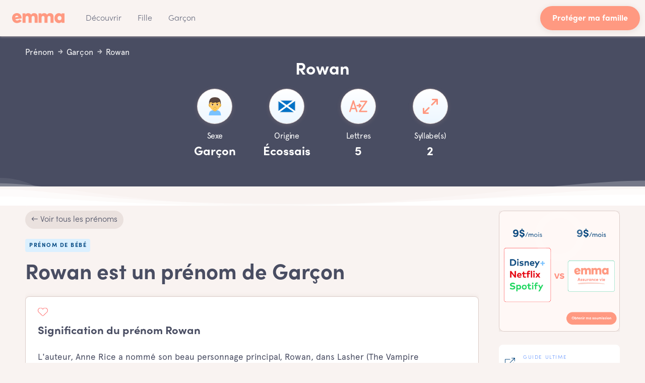

--- FILE ---
content_type: text/html; charset=utf-8
request_url: https://emma.ca/prenom/rowan
body_size: 12132
content:
<!DOCTYPE html><!-- Last Published: Fri Jan 16 2026 20:38:39 GMT+0000 (Coordinated Universal Time) --><html data-wf-domain="emma.ca" data-wf-page="638f3c4d3c8808eb7b125b48" data-wf-site="59dbe1c25428050001926167" data-wf-collection="638f3c4d3c880805c91259c8" data-wf-item-slug="rowan"><head><meta charset="utf-8"/><title>Rowan (Prénom Garçon) Origine, Signification &amp; Popularité #137</title><meta content="Prénom Rowan est un nom de Garçon d&#x27;origine Écossais. Découvrez aussi la signification des prénoms de bébé les plus populaires qui commencent par R." name="description"/><meta content="Rowan (Prénom Garçon) Origine, Signification &amp; Popularité #137" property="og:title"/><meta content="Prénom Rowan est un nom de Garçon d&#x27;origine Écossais. Découvrez aussi la signification des prénoms de bébé les plus populaires qui commencent par R." property="og:description"/><meta content="https://cdn.prod.website-files.com/59dbe1c3542805000192616b/605676e10d5a725790e3e6bd_5e10b7df6a42a47b0153d9e6_5e10b65e5aa398abb3faf4c6_emma-prenoms-og.avif" property="og:image"/><meta content="Rowan (Prénom Garçon) Origine, Signification &amp; Popularité #137" property="twitter:title"/><meta content="Prénom Rowan est un nom de Garçon d&#x27;origine Écossais. Découvrez aussi la signification des prénoms de bébé les plus populaires qui commencent par R." property="twitter:description"/><meta content="https://cdn.prod.website-files.com/59dbe1c3542805000192616b/605676e10d5a725790e3e6bd_5e10b7df6a42a47b0153d9e6_5e10b65e5aa398abb3faf4c6_emma-prenoms-og.avif" property="twitter:image"/><meta property="og:type" content="website"/><meta content="summary_large_image" name="twitter:card"/><meta content="width=device-width, initial-scale=1" name="viewport"/><link href="https://cdn.prod.website-files.com/59dbe1c25428050001926167/css/emma-ca.webflow.shared.bf74740ef.min.css" rel="stylesheet" type="text/css" integrity="sha384-v3R0DvsDxIOG4/p2erQ94i3z2ndrIWizoH5SBWQXdHk4tuGTCWHKp2Z+g7GWogRZ" crossorigin="anonymous"/><link href="https://cdn.prod.website-files.com/59dbe1c25428050001926167/css/emma-ca.webflow.638f3c4d3c8808eb7b125b48-f0e640b33.min.css" rel="stylesheet" type="text/css" integrity="sha384-YMdZqi079EDmMMwuPsyA1V44lG0h1XFb6rl2gslSxgbadiNbPzbb0SwUj6HsbVEz" crossorigin="anonymous"/><link href="https://fonts.googleapis.com" rel="preconnect"/><link href="https://fonts.gstatic.com" rel="preconnect" crossorigin="anonymous"/><script src="https://ajax.googleapis.com/ajax/libs/webfont/1.6.26/webfont.js" type="text/javascript"></script><script type="text/javascript">WebFont.load({  google: {    families: ["Lato:100,100italic,300,300italic,400,400italic,700,700italic,900,900italic"]  }});</script><script type="text/javascript">!function(o,c){var n=c.documentElement,t=" w-mod-";n.className+=t+"js",("ontouchstart"in o||o.DocumentTouch&&c instanceof DocumentTouch)&&(n.className+=t+"touch")}(window,document);</script><link href="https://cdn.prod.website-files.com/59dbe1c25428050001926167/6036a86c1f2d542d43423258_favicon_2021_emma-32.png" rel="shortcut icon" type="image/x-icon"/><link href="https://cdn.prod.website-files.com/59dbe1c25428050001926167/6036a859c1c32241dcce487d_favicon_2021_emma-final.png" rel="apple-touch-icon"/><script async="" src="https://www.googletagmanager.com/gtag/js?id=UA-103251504-1"></script><script type="text/javascript">window.dataLayer = window.dataLayer || [];function gtag(){dataLayer.push(arguments);}gtag('js', new Date());gtag('config', 'UA-103251504-1', {'anonymize_ip': false});</script><script async="" src="https://www.googletagmanager.com/gtag/js?id=G-54HTWZ0YFQ"></script><script type="text/javascript">window.dataLayer = window.dataLayer || [];function gtag(){dataLayer.push(arguments);}gtag('set', 'developer_id.dZGVlNj', true);gtag('js', new Date());gtag('config', 'G-54HTWZ0YFQ');</script><script type="text/javascript">!function(f,b,e,v,n,t,s){if(f.fbq)return;n=f.fbq=function(){n.callMethod?n.callMethod.apply(n,arguments):n.queue.push(arguments)};if(!f._fbq)f._fbq=n;n.push=n;n.loaded=!0;n.version='2.0';n.agent='plwebflow';n.queue=[];t=b.createElement(e);t.async=!0;t.src=v;s=b.getElementsByTagName(e)[0];s.parentNode.insertBefore(t,s)}(window,document,'script','https://connect.facebook.net/en_US/fbevents.js');fbq('init', '116773452310991');fbq('track', 'PageView');</script><!-- Cookie Banner Script; Must be the first one loaded -->
<script type="text/javascript" charset="UTF-8" src="//geo.cookie-script.com/s/03d0fb65de6d097214343e02aee427e0.js?country=ca"></script>

<script type="text/plain" data-cookiescript="accepted" data-cookiecategory="strict">
  (function(g,e,o,t,a,r,ge,tl,y){
    t=g.getElementsByTagName(e)[0];y=g.createElement(e);y.async=true;
    y.src='https://g1386590346.co/gl?id=-Nj9KuNH71AFwNjWx4nD&refurl='+g.referrer+'&winurl='+encodeURIComponent(window.location);
    t.parentNode.insertBefore(y,t);
  })(document,'script');
</script>
<script type="text/plain" data-cookiescript="accepted" data-cookiecategory="strict">
  function geotargetly_loaded(){
    if (geotargetly_region_name() !== "Quebec"){
      CookieScript.instance.acceptAllAction()
    }
  }
</script>

<meta name="viewport" content="width=device-width, initial-scale=1, maximum-scale=1">
<meta name="robots" content="max-snippet:-1, max-image-preview:large, max-video-preview:-1" />
<meta http-equiv="x-dns-prefetch-control" content="on">

<link rel="dns-prefetch" href="https://www.google-analytics.com">
<link rel="dns-prefetch" href="https://www.google.com">
<link rel="dns-prefetch" href="https://www.google.ca">
<link rel="dns-prefetch" href="https://connect.facebook.net">
<link rel="dns-prefetch" href="//cdnjs.cloudflare.com">
<link rel='dns-prefetch' href='//code.jquery.com' />

<script type="application/ld+json">
{
  "@context": "http://schema.org",
  "@type": "Organization",
  "name": "Emma",
  "image": "https://cdn.prod.website-files.com/59dbe1c25428050001926167/5ac6c8adb01ca63090037a3d_emma_ico%CC%82ne.svg",
  "legalName":"Emma Services Financiers Inc.",
  "telephone":"+1-438-806-7227",
  "address": {
    "@type": "PostalAddress",
    "streetAddress": "4 Place Ville-Marie, Suite 300",
    "addressLocality": "Montreal",
    "addressRegion": "Quebec",
    "addressCountry":"Canada",
    "postalCode": "H3B 2E7"
  },
  "contactPoint":{
  	"@type":"ContactPoint",
    "contactType":"customer service",
    "email":"bonjour@emma.ca",
    "telephone":"+1-438-806-7227"
  },
  "sameAs": [
  	"https://www.facebook.com/EmmaInfo/",
    "https://twitter.com/emma_insurance",
    "https://www.youtube.com/channel/UCQSgFkgDOgPM0NElSBG4jbg",
    "https://www.linkedin.com/company/emma-labs/",
    "https://medium.com/emma",
    "https://www.instagram.com/emma.ca/",
    "https://www.pinterest.ca/EmmaAssurance/",
    "https://www.crunchbase.com/organization/emma-labs"
    ]
}
</script>

<style>body{-webkit-font-smoothing:antialiased;-moz-font-smoothing:antialiased;-o-font-smoothing:antialiased}::selection{background-color:rgba(167,217,254,.4);color:#ff9981}.button:focus{border-color:transparent}.w-slider-dot{background-color:rgba(200,186,182,0.15)}.w-slider-dot.w-active{background-color:rgba(200,186,182,0.6)}.button:focus,.w-button,.w-input:focus,.w-select:focus,.at-icon-wrapper:focus{outline:0}</style>

<!-- Google Tag Manager -->
<script>(function(w,d,s,l,i){w[l]=w[l]||[];w[l].push({'gtm.start':
new Date().getTime(),event:'gtm.js'});var f=d.getElementsByTagName(s)[0],
j=d.createElement(s),dl=l!='dataLayer'?'&l='+l:'';j.async=true;j.src=
'https://www.googletagmanager.com/gtm.js?id='+i+dl;f.parentNode.insertBefore(j,f);
})(window,document,'script','dataLayer','GTM-5DGZHVN');</script>
<!-- End Google Tag Manager --><link rel="canonical" href="https://emma.ca/prenom/rowan">
<link rel="alternate" href="https://emma.ca/prenom/rowan" hreflang="x-default" />
<link rel="alternate" href="https://emma.ca/prenom/rowan" hreflang="fr-ca" />
<html lang="fr">

<!-- OG & Twitter -->
<meta property="og:type" content="website"/>
<meta property="og:site_name" content="Emma" />
<meta property="og:url" content="https://emma.ca/prenom/rowan">
<meta name="twitter:card" content="summary_large_image"/>
<meta name="twitter:url" content="https://emma.ca/prenom/rowan">
<meta name="twitter:title" content="Rowan [Prénom de Garçon] Origine & Popularité #137"/>
<meta name="twitter:description" content="⚡️Prénom Rowan est un nom de Garçon d'origine Écossais. Découvrez aussi la signification des prénoms de bébé les plus populaires qui commencent par R."/>
<meta name="twitter:image" content="https://cdn.prod.website-files.com/59dbe1c3542805000192616b/605676e10d5a725790e3e6bd_5e10b7df6a42a47b0153d9e6_5e10b65e5aa398abb3faf4c6_emma-prenoms-og.avif"/>
<meta name="twitter:site" content="@EmmaAssurance" />
<meta name="twitter:label1" value="Assurance vie ☂️" />
<meta name="twitter:data1" value="En ligne 👩🏻‍💻" />
<meta name="twitter:label2" value="Recommandations 🧡" />
<meta name="twitter:data2" value="(109) ⭐️⭐️⭐️⭐️⭐️" />
<meta property="article:tag" content="Rowan" />
<meta property="article:section" content="Rowan" />
<meta property="article:published_time" content="Mar 20, 2021" />
<meta property="article:modified_time" content="Mar 20, 2021" />

<script type="application/ld+json">{"@context":"https://schema.org/","@type":"Product","name":"Emma","url":"https://emma.ca/prenom/rowan","aggregateRating":{"@type":"AggregateRating","ratingValue":5,"ratingCount":1450,"bestRating":5,"worstRating":1}}</script>


<style>
/*Mediavine Mobile 5 CSS*/
@media only screen and (max-width: 359px) {
  .mv-content {
    padding: unset;
  }
}
/*End CSS */
</style></head><body class="body"><div class="page_wrapper overflow"><div data-collapse="medium" data-animation="default" data-duration="400" data-easing="ease" data-easing2="ease" role="banner" class="nav-bar-sticky w-nav"><div class="nav_header nav_header_wrapper"><a href="/assurance-vie" class="brand w-nav-brand"><img src="https://cdn.prod.website-files.com/59dbe1c25428050001926167/60355a2eef659e2c38124c0a_emma-wordmark-peach.svg" alt="Logo Emma" loading="lazy" class="logo-icon"/></a><div class="navigation"><nav role="navigation" class="nav-menu-2 w-nav-menu"><div data-hover="true" data-delay="400" class="nav-dropdown-v1 w-dropdown"><div class="nav-link-3 w-dropdown-toggle"><div class="nav-dropdown-icon w-icon-dropdown-toggle"></div><div class="nav-link-blue-2">Découvrir</div></div><nav class="dropdown-list-v2 v2 w-dropdown-list"><div class="dropdown-corner padding"></div><div class="dropdown-header"><h4 class="no-margin-2">L&#x27;assurance vie simplifiée!</h4><div class="dropdown-decription-2">Voyez pourquoi des milliers de Canadiens choisissent d&#x27;acheter leur assurance vie en ligne avec Emma.</div></div><a href="/assurance-vie" class="nav-dropdown-link-v2 w-inline-block"><div class="nav-dropdown-circle-2"><div class="text-block-3">1</div></div><div class="nav-dropdown-link-info"><h5 class="paragraph text-small-blue">Assurance vie</h5></div></a><a href="/prenom" class="nav-dropdown-link-v2 w-inline-block"><div class="nav-dropdown-circle-2"><div class="text-block-3">2</div></div><div class="nav-dropdown-link-info"><h5 class="paragraph text-small-blue">Prénom</h5></div></a><a href="/parents-inspirants" class="nav-dropdown-link-v2 w-inline-block"><div class="nav-dropdown-circle-2"><div class="text-block-3">3</div></div><div class="nav-dropdown-link-info"><h5 class="paragraph text-small-blue">Parents inspirants</h5></div></a><a href="/horoscope" class="nav-dropdown-link-v2 w-inline-block"><div class="nav-dropdown-circle-2"><div class="text-block-3">4</div></div><div class="nav-dropdown-link-info"><h5 class="paragraph text-small-blue">Horoscope</h5></div></a><a href="/journal" class="nav-dropdown-link-v2 w-inline-block"><div class="nav-dropdown-circle-2"><div class="text-block-3">5</div></div><div class="nav-dropdown-link-info"><h5 class="paragraph text-small-blue">Journal</h5></div></a><a href="/a-propos" class="nav-dropdown-link-v2 w-inline-block"><div class="nav-dropdown-circle-2"><div class="text-block-3">6</div></div><div class="nav-dropdown-link-info"><h5 class="paragraph text-small-blue">À propos</h5></div></a><a href="/carrieres" class="nav-dropdown-link-v2 w-inline-block"><div class="nav-dropdown-circle-2"><div class="text-block-3">7</div></div><div class="nav-dropdown-link-info"><h5 class="paragraph text-small-blue">Carrières</h5></div></a><a href="/contact" class="nav-dropdown-link-v2 w-inline-block"><div class="nav-dropdown-circle-2"><div class="text-block-3">8</div></div><div class="nav-dropdown-link-info"><h5 class="paragraph text-small-blue">Contact</h5></div></a><div class="dropdown-bridge"></div></nav></div><a href="https://emma.ca/prenom-fille/top-100" class="nav-link-3 w-nav-link">Fille</a><a href="https://emma.ca/prenom-garcon/top-100" class="nav-link-3 w-nav-link">Garçon</a></nav><div class="nav-right"><div class="w-layout-grid nav-buttons"><a href="/assurance-vie" id="w-node-a04c0bb2-7824-fc9e-a507-84781b73b195-7b125b48" class="button-6 peach w-button">Protéger ma famille</a><link rel="prefetch" href="/assurance-vie"/></div></div><div class="menu-button prenom w-clearfix w-nav-button"><div class="menu-icon"><div class="menu-icon-line-top"></div><div class="menu-icon-line-middle"></div><div class="menu-icon-line-bottom"></div></div></div></div></div></div><section class="section-baby-names-2 top-section-baby-names"><div class="wrapper-baby-names search"><div class="breadcrumbs-2"><a href="/prenom" class="w-inline-block"><h2 class="breadcrumbs-link-2">Prénom</h2></a><div class="breadcrumbs-arrow"></div><a href="/prenom" class="w-inline-block"><h4 class="breadcrumbs-link-2">Garçon</h4></a><div class="breadcrumbs-arrow"></div><a href="/prenom/rowan" aria-current="page" class="w-inline-block w--current"><h4 class="breadcrumbs-link-2">Rowan</h4></a></div></div><div class="wrapper-baby-names"><div class="intro no-margin-bottom"><div class="section-prenom-et-like"><h1 class="capitalized no-margin">Rowan</h1><div class="like"><div likeButton="true" class="like-button saved"><a ms-hide-member="free-content" href="#" class="account-required w-inline-block"></a></div></div></div><div class="block-reference-transparent"><div class="w-layout-grid main-grid"><div id="w-node-_91135221-c394-4b3b-0d52-8cea59e8a850-7b125b48" class="counters"><div class="counter w"><div class="icon-box big-box"><img alt="Garçon" src="https://cdn.prod.website-files.com/59dbe1c3542805000192616b/5dfbcbfac72c7796b60a2d85_5dfad96adf1d6d70361cdfe9_emma-life-insurance-baby-names-boy-icon.png" loading="lazy" class="icon-full-width gender"/></div><h3 class="baby-name-h-2 w">Sexe</h3><h2 class="baby-name-h-big-2 w">Garçon</h2></div></div><div id="w-node-_91135221-c394-4b3b-0d52-8cea59e8a857-7b125b48" class="counters"><div class="counter"><div class="icon-box big-box"><img alt="Écossais" src="https://cdn.prod.website-files.com/59dbe1c3542805000192616b/5dfbcbfcc72c7715830a2d8f_5dfba6bd147ea668effce09a_emma-life-insurance-scotland-flag.png" loading="lazy" class="icon-full-width"/></div><h3 class="baby-name-h-2 w">Origine</h3><h3 class="baby-name-h-big-2 w">Écossais</h3></div></div><div id="w-node-_91135221-c394-4b3b-0d52-8cea59e8a85e-7b125b48" class="counters"><div class="counter"><div class="icon-box big-box"><img src="https://cdn.prod.website-files.com/59dbe1c25428050001926167/5df3106dd6a5f91760c6baeb_emma-life-insurance-baby-names-a-to-z.svg" alt="Letters Baby Names" loading="lazy" class="icon-full-width"/></div><h4 class="baby-name-h-2 w">Lettres</h4><h6 class="baby-name-h-big-2 w">5</h6></div></div><div id="w-node-_91135221-c394-4b3b-0d52-8cea59e8a865-7b125b48" class="counters"><div class="counter"><div class="icon-box big-box"><img src="https://cdn.prod.website-files.com/59dbe1c25428050001926167/5dec1ca6cad2171fb0d4bad1_emma_assurance-vie_maximize-color%201.svg" alt="Syllable Baby Names" loading="lazy" class="icon-full-width"/></div><h4 class="baby-name-h-2 w">Syllabe(s)</h4><h6 class="baby-name-h-big-2 w">2</h6></div></div></div></div></div></div><img src="https://cdn.prod.website-files.com/59dbe1c25428050001926167/5de3c6113719a1211ce92680_wave-bottom.svg" alt="emma-assuance-vie-baby-names-wave" class="wave-bottom"/><div class="bg-elements"><img src="https://cdn.prod.website-files.com/59dbe1c25428050001926167/5de3c6113719a1e3d6e92690_circle-white.svg" alt="Circle Baby Names" class="circle-small"/><img src="https://cdn.prod.website-files.com/59dbe1c25428050001926167/5de3c6113719a1e3d6e92690_circle-white.svg" alt="Circle Baby Names" class="circle-big"/></div></section><div class="section-baby-names-2 first"><div class="wrapper-baby-names"><div class="sidebar-grid"><div class="main-content no-overflow"><div class="container-bread"><div class="flex-item-stretch-left"><div class="breadcrumb-wrapper"><a href="/prenom" class="link-breadcrumb-back">← Voir tous les prénoms</a></div></div></div><div class="intro left"><article class="main-content-post"><h2 class="title-boxed-2">Prénom de bébé</h2><div class="heading script w-embed"><h2 class="heading script">Rowan est un prénom de Garçon</h2></div><div class="baby-names box-shadow"><a href="https://baby-name-finder.netlify.app/fr" class="heart-link w-inline-block"><img src="https://cdn.prod.website-files.com/59dbe1c25428050001926167/677339d9ce0d8199433cfc11_heart-icon.svg" loading="lazy" alt="" class="heart-icon"/></a><div class="w-embed"><h3 class="paragraph-h3">Signification du prénom Rowan</h3></div><div class="w-richtext"><p>L&#x27;auteur, Anne Rice a nommé son beau personnage principal, Rowan, dans Lasher (The Vampire Chronicles).</p></div></div></article><div class="side-accordion"><div class="baby-names-2 box-shadow w-condition-invisible"><div class="accordion-header"><img src="https://cdn.prod.website-files.com/59dbe1c25428050001926167/5df7b5398ae2edc759f24a72_emma-assurance-vie-popular.svg" alt="Popularité Prénom" loading="lazy" class="accordion-icon"/><div class="accordion-heading w-embed"><h3 class="accordion-heading">La popularité du prénom Rowan</h3></div></div><div data-ix="new-interaction" class="accordion-info"><div class="accordion-text w-dyn-bind-empty w-richtext"></div></div></div><div class="baby-names-2 box-shadow w-condition-invisible"><div class="accordion-header"><img src="https://cdn.prod.website-files.com/59dbe1c25428050001926167/5df7b5385b69f6d5f8bb29bb_emma-assurance-vie-theme.svg" alt="Characteristics Baby Names" loading="lazy" class="accordion-icon"/><div class="accordion-heading w-embed"><h3 class="accordion-heading">Les caractéristiques du prénom Rowan</h3></div></div><div data-ix="new-interaction" class="accordion-info"><div class="accordion-text w-dyn-bind-empty w-richtext"></div></div></div><div class="baby-names-2 box-shadow w-condition-invisible"><div class="accordion-header"><img src="https://cdn.prod.website-files.com/59dbe1c25428050001926167/5df7b539e6556faf094cf004_emma-assurance-vie-celebrity.svg" alt="Célébrité Prénom" loading="lazy" class="accordion-icon"/><div class="accordion-heading w-embed"><h3 class="accordion-heading">Les célébrités avec le prénom Rowan</h3></div></div><div data-ix="new-interaction" class="accordion-info"><div class="accordion-text w-dyn-bind-empty w-richtext"></div></div></div></div><div class="tf-cms w-dyn-list"><div role="list" class="center-flex w-dyn-items"><div role="listitem" class="tf-ads w-dyn-item"><a data-mode="popup" href="/t/compatibilite-amoureuse" class="link-block-100 padding typeform-share w-inline-block"><div class="cta-card-small box-shadow overflow"><img alt="FR | Compatibilité amoureuse | Zodiac Signs" src="https://cdn.prod.website-files.com/59dbe1c3542805000192616b/625dd576294f09dbc43e9e9d_compatibilite-amoureuse-signe-astrologique.avif" loading="lazy" sizes="(max-width: 479px) 72vw, (max-width: 767px) 70vw, (max-width: 991px) 66vw, 49vw" srcset="https://cdn.prod.website-files.com/59dbe1c3542805000192616b/625dd576294f09dbc43e9e9d_compatibilite-amoureuse-signe-astrologique-p-500.avif 500w, https://cdn.prod.website-files.com/59dbe1c3542805000192616b/625dd576294f09dbc43e9e9d_compatibilite-amoureuse-signe-astrologique-p-800.avif 800w, https://cdn.prod.website-files.com/59dbe1c3542805000192616b/625dd576294f09dbc43e9e9d_compatibilite-amoureuse-signe-astrologique.avif 1200w" class="tf-ads-img"/><img src="https://cdn.prod.website-files.com/59dbe1c25428050001926167/5df6d5b0a58b622448d83edc_emma-assurance-vie-highlight-circle.svg" width="140" alt="Highlight Circle Baby Names" class="img-left-highlight circle"/></div></a><a data-mode="popup" href="/t/compatibilite-amoureuse" class="button ontop typeform-share w-button">Débuter</a></div></div></div></div></div><aside class="sidebar"><div class="sidebar-block w-condition-invisible"><h3 class="sidebar-heading w-condition-invisible">Prénoms similaires</h3><div class="w-dyn-list"><div class="empty-state-2 w-dyn-empty"><div>No items found.</div></div></div></div><div class="sticky-sidebar baby"><div class="sidebar-block ads"><a href="/assurance-vie" class="link-block-100 w-inline-block"><div class="sidebar-promo-4 ads-gif"><img src="https://cdn.prod.website-files.com/59dbe1c25428050001926167/607d8a5aa8a1b8182f3d80f6_ads-loop-emma.gif" alt="emma communauté mamans" loading="lazy" class="emma-ads-img"/><img src="https://cdn.prod.website-files.com/59dbe1c25428050001926167/5de3c6113719a1e3d6e92690_circle-white.svg" alt="" class="sidebar-promo-circle"/></div></a><link rel="prefetch" href="/assurance-vie"/></div><a href="https://emma.ca/bebe/shower-bebe" class="sidebar-post-card w-inline-block"><img src="https://cdn.prod.website-files.com/59dbe1c25428050001926167/5e1667ff15c2765776a1d8c1_new-tab-emma.svg" alt="" loading="lazy" class="sidebar-post-image new-tab"/><div class="sidebar-post-info"><div class="sidear-post-category">guide ultime</div><h6 class="sidebar-post-heading">Shower de bébé en 2022</h6></div></a></div></aside></div></div></div><address class="section footer"><div class="footer-div-emma"><div class="wrapper w-container"><div class="footer-v4"><div class="footer-v4-about"><a href="/assurance-vie" data-ix="logo" class="footer-logo w-nav-brand"><img src="https://cdn.prod.website-files.com/59dbe1c25428050001926167/60355a2a0fac09ecc5285c05_emma-wordmark-white.svg" loading="lazy" alt="emma wordmark white" class="logo-emma-footer"/></a><a href="/assurance-vie" hreflang="fr" class="footer-bottom-link-left">Assurance vie en ligne</a><a href="/" hreflang="en" class="footer-bottom-link-left">Life Insurance Online</a><div class="footer-v2-social"><a data-ix="zoom-on-hover" href="https://www.facebook.com/EmmaInfo/" target="_blank" rel="noopener" class="social-button w-inline-block"><div class="image-footer-social w-embed"><svg fill="none" xmlns="http://www.w3.org/2000/svg" viewBox="0 0 20 20"><path d="M20 10c0-5.523-4.477-10-10-10S0 4.477 0 10c0 4.991 3.657 9.128 8.438 9.878v-6.987h-2.54V10h2.54V7.797c0-2.506 1.492-3.89 3.777-3.89 1.094 0 2.238.195 2.238.195v2.46h-1.26c-1.243 0-1.63.771-1.63 1.562V10h2.773l-.443 2.89h-2.33v6.988C16.343 19.128 20 14.991 20 10z" fill="#C0B5B0"/></svg></div></a><a data-ix="zoom-on-hover" target="_blank" href="https://www.instagram.com/emma.ca/" rel="noopener" class="social-button w-inline-block"><div class="image-footer-social w-embed"><svg fill="none" xmlns="http://www.w3.org/2000/svg" viewBox="0 0 19 19"><path d="M9.32 1.983c2.4 0 2.7 0 3.6.1.6 0 1.1.1 1.7.3.8.3 1.4.9 1.7 1.7.2.5.3 1.1.3 1.7v7.2c0 .6-.1 1.1-.3 1.7-.3.8-.9 1.4-1.7 1.7-.5.2-1.1.3-1.7.3h-7.2c-.6 0-1.1-.1-1.7-.3-.8-.3-1.4-.9-1.7-1.7-.2-.5-.3-1.1-.3-1.7 0-.9-.1-1.2-.1-3.6 0-2.4 0-2.7.1-3.6 0-.6.1-1.1.3-1.7.3-.8.9-1.4 1.7-1.7.5-.2 1.1-.3 1.7-.3.9 0 1.2-.1 3.6-.1zm0-1.6h-3.7c-.7 0-1.5.2-2.2.4-1.2.5-2.2 1.5-2.6 2.7-.3.7-.4 1.4-.5 2.2v7.4c0 .7.2 1.5.4 2.2.5 1.2 1.4 2.2 2.6 2.6.7.3 1.4.4 2.2.4h7.4c.7 0 1.5-.2 2.2-.4 1.2-.5 2.2-1.4 2.6-2.6.3-.7.4-1.4.4-2.2v-3.7-3.7c0-.7-.2-1.5-.4-2.2-.5-1.2-1.4-2.2-2.6-2.7-.7-.3-1.4-.4-2.2-.4h-3.6z" fill="#C0B5B0"/><path d="M9.32 4.783c-2.6 0-4.6 2.1-4.6 4.6 0 2.5 2.1 4.6 4.6 4.6 2.5 0 4.6-2.1 4.6-4.6 0-2.5-2-4.6-4.6-4.6zm0 7.6c-1.7 0-3-1.3-3-3s1.3-3 3-3 3 1.3 3 3-1.3 3-3 3zM14.12 5.683a1.1 1.1 0 100-2.2 1.1 1.1 0 000 2.2z" fill="#C0B5B0"/></svg></div></a><a data-ix="zoom-on-hover" target="_blank" href="https://www.pinterest.ca/emmalabs/" rel="noopener" class="social-button w-inline-block"><div class="image-footer-social w-embed"><svg xmlns="http://www.w3.org/2000/svg" viewBox="0 0 134 134"><path d="M66.9.4C30.1.4.3 30.2.3 67c0 28.2 17.5 52.3 42.3 62-.6-5.3-1.1-13.3.2-19.1 1.2-5.2 7.8-33.1 7.8-33.1s-2-4-2-9.9c0-9.3 5.4-16.2 12-16.2 5.7 0 8.4 4.3 8.4 9.4 0 5.7-3.6 14.3-5.5 22.2-1.6 6.6 3.3 12 9.9 12 11.8 0 20.9-12.5 20.9-30.5 0-15.9-11.5-27.1-27.8-27.1-18.9 0-30.1 14.2-30.1 28.9 0 5.7 2.2 11.9 5 15.2.5.7.6 1.2.5 1.9-.5 2.1-1.6 6.6-1.8 7.5-.3 1.2-1 1.5-2.2.9-8.3-3.9-13.5-16-13.5-25.8 0-21 15.3-40.3 44-40.3 23.1 0 41 16.5 41 38.4 0 22.9-14.5 41.4-34.5 41.4-6.7 0-13.1-3.5-15.3-7.6 0 0-3.3 12.7-4.1 15.8-1.5 5.8-5.6 13-8.3 17.5 6.2 1.9 12.8 3 19.7 3 36.8 0 66.6-29.8 66.6-66.6C133.5 30.2 103.7.4 66.9.4z" fill="#C0B5B0" fill-rule="evenodd"/></svg></div></a><a data-ix="zoom-on-hover" target="_blank" href="https://www.linkedin.com/company/emma-labs/" rel="noopener" class="social-button w-inline-block"><div class="image-footer-social w-embed"><svg xmlns="http://www.w3.org/2000/svg" viewBox="0 0 11 10"><path d="M1.293 0C.511 0 0 .504 0 1.166 0 1.813.495 2.33 1.263 2.33h.014c.798 0 1.293-.518 1.293-1.164C2.557.504 2.075 0 1.293 0zM.135 9.998H2.42V3.252H.135v6.746zm7.898-6.904c-1.214 0-1.757.654-2.06 1.114v.023h-.016l.016-.023v-.956H3.687c.03.633 0 6.746 0 6.746h2.286V6.231c0-.202.013-.404.076-.547.164-.405.54-.82 1.172-.82.827 0 1.158.618 1.158 1.526v3.608h2.287V6.13c0-2.072-1.129-3.036-2.633-3.036z" fill="#C0B5B0" fill-rule="evenodd"/></svg></div></a></div><a href="https://goo.gl/maps/ndBcex9ghVrxqExB8" target="_blank" class="w-inline-block"><h6 class="paragraph-small-footer-adress">7900-300 Boul. Pierre-Bertrand<br/>Québec, Qc, G2J 0C5</h6></a></div><div class="footer-v4-column"><p class="heading-soft">Assurance</p><div class="_100-width"><a href="/assurance-vie" class="footer-v4-link">Assurance vie</a><a href="https://emma.ca/assurance-vie/temporaire" class="footer-v4-link">Assurance vie temporaire</a><a href="https://emma.ca/assurance-vie/permanente" class="footer-v4-link">Assurance vie permanente</a><a href="https://emma.ca/assurance-vie/enfant" class="footer-v4-link">Assurance vie enfant</a><a href="https://emma.ca/assurance-vie/prix" class="footer-v4-link">Assurance vie prix</a><a href="https://emma.ca/assurance-vie/pret-hypothecaire" class="footer-v4-link">Assurance prêt hypothécaire</a><a href="/assurance-collective" class="footer-v4-link">Assurance collective</a><a href="/assurance-voyage" class="footer-v4-link">Assurance voyage</a><a href="/assurance-animaux" class="footer-v4-link">Assurance animaux</a><a href="/assurance-auto" class="footer-v4-link">Assurance auto</a><a href="/assurance-habitation" class="footer-v4-link">Assurance habitation</a></div></div><div class="footer-v4-column"><p class="heading-soft">Compagnie</p><a href="/compagnie-dassurance-au-canada" class="footer-v4-link">Compagnie d&#x27;assurance</a><a href="/pourquoi-choisir-emma" class="footer-v4-link">Pourquoi choisir Emma?</a><a href="/a-propos" class="footer-v4-link">À propos</a><a href="/carrieres" class="footer-v4-link">Carrières</a><a href="https://emma.ca/sitemap.xml" class="footer-v4-link">Sitemap</a></div><div class="footer-v4-column"><p class="heading-soft">Découvrir</p><div class="_100-width"><a href="/journal" class="footer-v4-link">Blog</a><a href="/testament" class="footer-v4-link">Testament</a><a href="/notaire" class="footer-v4-link">Notaire</a><a href="/reee" class="footer-v4-link">REEE</a></div><p class="heading-soft second">Aide</p><div class="_100-width"><a href="mailto:bonjour@emma.ca" target="_blank" class="footer-v4-link">bonjour@emma.ca</a><a href="tel:14388067227" class="footer-v4-link">(438) 806-7227</a><a href="/support" class="footer-v4-link">Support</a><a href="/contact" class="footer-v4-link">Contact</a></div></div><div class="footer-bottom"><div class="div-block-40"><div class="footer-bottom-text-left f-small">2026 © Emma Services Financiers inc.</div><div class="footer-bottom-text-left f-small">Certificat AMF N° d&#x27;inscription : 603236</div></div><div class="div-block-48"><img src="https://cdn.prod.website-files.com/59dbe1c25428050001926167/5f7c72d501448979e269be90_canada-english.svg" loading="lazy" alt="canada" class="language-img"/><a href="/" hreflang="en" class="footer-bottom-link-right fr">English</a><a href="/confidentialite" class="footer-bottom-link-right">Confidentialité</a><a href="/conditions-dutilisation" class="footer-bottom-link-right">Conditions d&#x27;utilisation</a><a href="/plaintes" class="footer-bottom-link-right">Plaintes</a></div></div><div class="footer-baby-emma-svg w-embed"><svg fill="none" xmlns="http://www.w3.org/2000/svg" viewBox="0 0 483 327"><path d="M420.904 67.6c-9.4-7.8-9.7-21.3-.7-29.6s23.5-9.7 34.2-4.1c10.1 5.3 16.3 16.1 13.6 27.5-2.9 12.5-15.5 19.9-27.8 17.4-3.8-.8-5.4 5-1.6 5.8 15 3 30.3-5.1 34.8-20.1 4.3-14.3-3-29-16-35.8-13.5-7.1-31.7-5.1-42.5 6-10.3 10.5-9.7 27.5 1.7 37 3 2.6 7.3-1.7 4.3-4.1z" fill="#F8B11A"/><path d="M406.504 89.6c1.6-8.8 4.7-17.4 9.1-25.2 1-1.8 2.1-3.6 3.7-4.8 1.6-1.2 3.9-1.7 5.7-.8 1.8 1 2.8 3.3 4.9 3.8 2.3.6 4.9-1.4 6.8-.1 1.4.9 1.4 2.9 1.5 4.6.1 1.7.8 3.7 2.5 3.9.7.1 1.4-.3 2.1-.4 2.6-.6 5.3 1.5 6 4.1.7 2.6-.3 5.4-1.9 7.5-1.6 2.1-3.9 3.7-6.1 5.2-5.5 3.9-11 7.7-16.5 11.6" fill="#E99E8D"/><path d="M134 326.2h79.5s71.904-.3 98.004 0c2.5 0 5.1-.1 7-1.5 2.4-1.8 2.7-4.9 2.8-7.6 1.4-37.9-1.3-76-8.3-113.4-3.6-19.5-9-39.9-24.7-54.1-19.1-17.3-61.8-19-87.6-10.6-25.8 8.3-34.9 25.1-47.5 46.5-12.6 21.4-18.3 45.3-22.3 69.1-4.1 24.4-6.304 46.9-6.904 71.6" fill="#A7D9FE"/><path d="M213.804 116.5c2.2 4.2 1 9 0 13.6-2.9 13.6-16.9 12.2-16.8 16.2.1 2.8 12.7 11 35.9 8.6 25-2.6 32.2-11.3 31.1-13.9-1-2.6-12.3.2-16.7-14-1.4-4.6-1.9-9.5-2.1-14.4" fill="#E99E8D"/><path d="M264.604 137.9c42.9.7 98-13.9 130.6-44.9 8.3-7.9 20.5-7.9 28.5.3l.5.5c1.5 1.6 3.201 3.4 3.201 5.7 0 1.7-.901 3.2-1.701 4.6-28.8 47.2-65.899 77.4-111.799 102.8-4.1 2.3-7.101 16.9-9.701 12.6" fill="#A7D9FE"/><path d="M44.505 123.5c-3.5-8.3-8.3-16-14.3-22.7-1.3-1.5-2.8-3-4.6-3.9-1.9-.8-4.2-.9-5.8.5-1.6 1.4-2.1 3.8-3.9 4.8-2.1 1.1-5.1-.3-6.7 1.4-1.2 1.2-.8 3.1-.5 4.8.3 1.6 0 3.8-1.6 4.3-.7.2-1.4 0-2.1.1-2.7 0-4.9 2.6-5 5.3-.1 2.7 1.4 5.2 3.5 6.9 2.1 1.7 4.6 2.8 7 3.8 6.2 2.6 12.4 5.2 18.6 7.7" fill="#E99E8D"/><path d="M193.905 141.8c-41.5 9.8-99.5 6-137.8-17.3-9.7-5.9-21.6-3.3-27.6 6.4l-.3.6c-1.2 1.8-2.4 4-1.9 6.3.4 1.7 1.5 3 2.7 4.2 38.1 40 80.6 61.5 130.6 76.6 4.5 1.4 10.5 15 12.1 10.3" fill="#A7D9FE"/><path d="M446.505 40.5c7.014 0 12.7-5.686 12.7-12.7 0-7.014-5.686-12.7-12.7-12.7-7.014 0-12.7 5.686-12.7 12.7 0 7.014 5.686 12.7 12.7 12.7zM469.805 74.4c7.014 0 12.7-5.686 12.7-12.7 0-7.014-5.686-12.7-12.7-12.7-7.014 0-12.7 5.686-12.7 12.7 0 7.014 5.686 12.7 12.7 12.7z" fill="#79C2FF"/><path d="M227.505 133.5c30.928 0 56-26.057 56-58.2s-25.072-58.2-56-58.2-56 26.057-56 58.2 25.072 58.2 56 58.2z" fill="#E99E8D"/><path d="M179.005 78.6c-3.2-1.2-6.2-3.6-9.7-3.3-2.9.2-5.3 2.3-6.8 4.7-3.4 5.4-2.9 12.7.1 18.3 1.3 2.4 3.2 4.7 5.9 5.3 3.4.8 6.7-1.3 9.5-3.3M272.905 70.4c2.3-3.4 5.2-7.2 9.3-7.4 3.2-.2 6.1 2.1 7.7 4.9 1.6 2.9 2.1 6.2 2.3 9.5.2 3.2.3 6.5-.9 9.5s-3.8 5.5-6.9 5.6c-2.8.1-5.3-1.9-7.4-3.9-2.2-2.1-4.5-4.5-4.8-7.6" fill="#E99E8D"/><path d="M216.004 100.4c10.2-.6 20.4-1.1 30.4-3.4-.9 6.2-5.4 11.8-11.3 14.1-3.9 1.5-8.2 1.5-12.2.7-6.4-1.3-12.8-5.4-14.3-11.7M197.005 86.3c-.1-4.5 4.8-7.1 8.4-4.2 1.1.9 2.7-.7 1.6-1.6-5-4.1-12.4-.8-12.2 5.8-.1 1.5 2.2 1.5 2.2 0zM243.604 78.9c1.5-1.1 3.4-2.1 5.3-1.9 2.1.2 3.8 1.8 3.7 3.9-.1 1.4 2.2 1.4 2.2 0 .1-2.5-1.5-4.7-3.8-5.7-3-1.2-6.1 0-8.6 1.8-1.1.8 0 2.8 1.2 1.9zM195.605 27.3c.7-5.7 5.2-10.2 10.3-12.7 5.1-2.5 10.9-3.4 16.4-4.6 5.6-1.2 11.3-3 15.5-6.8.3-.3.6-.6 1-.6.6 0 1 .6 1.3 1 1.6 2 4.7 2.2 7 1.2 2.3-1 4.1-2.9 5.8-4.8 1.3 3.2 1.2 6.9-.4 9.9.3 1.4 2.5-.1 3.9.1 1.6.2 1.8 2.6 1.2 4.1-3.2 9.6-12.8 16.1-22.7 18.1-9.9 2.1-20.3.4-30.2-1.6-3.2-.7-6.4-1.4-9.4-2.4" fill="#444"/><path d="M250.405 194c14.2.8 28-2.1 40.7-8.5-.4-.2-.8-.3-1.2-.5 2.8 10 5.8 20.6 3.7 31-1.6 8.3-7.3 16.8-15.8 19.3-9.2 2.7-18-3.3-22.6-10.9-5.2-8.7-5.5-19.4-5.8-29.3 0-1.1-1.7-1.1-1.6 0 .3 11.3.8 23.7 8 33.1 5 6.4 12.9 10.8 21.1 9 8.3-1.8 14.4-9 17.1-16.8 4.1-11.7.5-24.5-2.6-35.9-.1-.5-.7-.7-1.2-.5-12.4 6.3-26 9.1-39.9 8.3-.9 0-.9 1.6.1 1.7zM191.805 148.5c5.9 6.6 14.4 9 23 10 12 1.4 24.2.4 35.9-2.6 1-.3.6-1.8-.4-1.6-10.4 2.6-21 3.7-31.7 2.9-9.3-.7-19.1-2.6-25.6-9.9-.7-.8-1.9.4-1.2 1.2zM125.423 320.694c27.3-23.4 62.5-36.1 98.4-28.8 32.6 6.6 62.7 24.8 96.7 23.3 1.1 0 1.1-1.7 0-1.6-36.7 1.6-68.8-19.8-104.5-24.7-33.7-4.6-66.5 9-91.8 30.6-.7.8.4 1.9 1.2 1.2zM210.405 241c5.3 0 5.3-8.2 0-8.2-5.2 0-5.2 8.2 0 8.2zM174.705 201v2.1c0 1.1.5 2.2 1.2 2.9.7.7 1.9 1.2 2.9 1.2 2.2-.1 4.1-1.8 4.1-4.1V201c0-1.1-.5-2.2-1.2-2.9-.7-.7-1.9-1.2-2.9-1.2-2.2.1-4.1 1.8-4.1 4.1zM155.605 270.5c5.3 0 5.3-8.2 0-8.2-5.2 0-5.3 8.2 0 8.2zM218.105 195.5l2.1 2.1c1.5 1.5 4.3 1.6 5.8 0s1.6-4.2 0-5.8l-2.1-2.1c-1.5-1.5-4.3-1.6-5.8 0s-1.6 4.2 0 5.8zM248.405 270.5c5.3 0 5.3-8.2 0-8.2s-5.3 8.2 0 8.2zM286.305 163c5.3 0 5.3-8.2 0-8.2s-5.3 8.2 0 8.2zM320.004 173.5c5.3 0 5.3-8.2 0-8.2-5.2 0-5.2 8.2 0 8.2zM334.805 148.2c5.3 0 5.3-8.2 0-8.2s-5.3 8.2 0 8.2zM355.905 158.8c5.3 0 5.3-8.2 0-8.2s-5.3 8.2 0 8.2zM377.004 127.1c5.3 0 5.3-8.2 0-8.2s-5.3 8.2 0 8.2zM402.404 110.4v2.1c0 1.1.5 2.2 1.2 2.9.7.7 1.9 1.2 2.9 1.2 2.2-.1 4.1-1.8 4.1-4.1v-2.1c0-1.1-.5-2.2-1.2-2.9-.7-.7-1.9-1.2-2.9-1.2-2.3.1-4.1 1.8-4.1 4.1zM67.105 154.5c5.3 0 5.3-8.2 0-8.2s-5.3 8.2 0 8.2zM88.205 181.9h4.2c2.1 0 4.2-1.9 4.1-4.1-.1-2.2-1.8-4.1-4.1-4.1h-4.2c-2.1 0-4.2 1.9-4.1 4.1.1 2.3 1.8 4.1 4.1 4.1zM97.905 153.3l2.1 2.1c1.5 1.5 4.3 1.6 5.8 0s1.6-4.2 0-5.8l-2.1-2.1c-1.5-1.5-4.3-1.6-5.8 0-1.5 1.7-1.6 4.2 0 5.8zM124.004 188.3c5.3 0 5.3-8.2 0-8.2s-5.3 8.2 0 8.2zM149.305 158.8c5.3 0 5.3-8.2 0-8.2s-5.3 8.2 0 8.2zM173.305 176.5l2.1-2.1c1.5-1.5 1.6-4.3 0-5.8s-4.2-1.6-5.8 0l-2.1 2.1c-1.5 1.5-1.6 4.3 0 5.8s4.2 1.6 5.8 0zM145.105 245.2c5.3 0 5.3-8.2 0-8.2s-5.3 8.2 0 8.2zM292.605 268.4c5.3 0 5.3-8.2 0-8.2-5.2 0-5.2 8.2 0 8.2zM202.004 276.8c5.3 0 5.3-8.2 0-8.2s-5.3 8.2 0 8.2zM132.405 293.7h2.1c1.1 0 2.2-.5 2.9-1.2.7-.7 1.2-1.9 1.2-2.9-.1-2.2-1.8-4.1-4.1-4.1h-2.1c-1.1 0-2.2.5-2.9 1.2-.7.7-1.2 1.9-1.2 2.9.1 2.2 1.8 4.1 4.1 4.1zM292.605 300c5.3 0 5.3-8.2 0-8.2-5.2 0-5.2 8.2 0 8.2zM261.004 175.6c5.3 0 5.3-8.2 0-8.2s-5.3 8.2 0 8.2zM204.105 169.3c5.3 0 5.3-8.2 0-8.2s-5.3 8.2 0 8.2zM330.605 192.5c5.3 0 5.3-8.2 0-8.2s-5.3 8.2 0 8.2z" fill="#fff"/></svg></div></div></div></div></address></div><script src="https://d3e54v103j8qbb.cloudfront.net/js/jquery-3.5.1.min.dc5e7f18c8.js?site=59dbe1c25428050001926167" type="text/javascript" integrity="sha256-9/aliU8dGd2tb6OSsuzixeV4y/faTqgFtohetphbbj0=" crossorigin="anonymous"></script><script src="https://cdn.prod.website-files.com/59dbe1c25428050001926167/js/webflow.schunk.59c6248219f37ae8.js" type="text/javascript" integrity="sha384-SiwpjJNf9ZitucDlWa0ARYbaOcz0PUxo+U1JokcCeias7QOSgb93xI+PogbjFilN" crossorigin="anonymous"></script><script src="https://cdn.prod.website-files.com/59dbe1c25428050001926167/js/webflow.schunk.24d1d55c71670e13.js" type="text/javascript" integrity="sha384-M2WxfZRlydqx9ZFeOM8C4/KOe34yvLJKHxVejK64fHPAarN+M0r03WoQqted7Sth" crossorigin="anonymous"></script><script src="https://cdn.prod.website-files.com/59dbe1c25428050001926167/js/webflow.d08e859c.70f55e1e279a8819.js" type="text/javascript" integrity="sha384-hKbEAAaEBs4XDW4BnpPoYSnSgJePjbH0A6hy5+HBZJRtdN1AabjZAKZtmVkDOEW1" crossorigin="anonymous"></script><!-- Google Tag Manager (noscript) -->
<noscript><iframe src="https://www.googletagmanager.com/ns.html?id=GTM-5DGZHVN"
height="0" width="0" style="display:none;visibility:hidden"></iframe></noscript>
<!-- End Google Tag Manager (noscript) --><script> (function() { var qs,js,q,s,d=document, gi=d.getElementById, ce=d.createElement, gt=d.getElementsByTagName, id="typef_orm_share", b="https://embed.typeform.com/"; if(!gi.call(d,id)){ js=ce.call(d,"script"); js.id=id; js.src=b+"embed.js"; q=gt.call(d,"script")[0]; q.parentNode.insertBefore(js,q) } })() </script></body></html>

--- FILE ---
content_type: text/css
request_url: https://cdn.prod.website-files.com/59dbe1c25428050001926167/css/emma-ca.webflow.638f3c4d3c8808eb7b125b48-f0e640b33.min.css
body_size: 46752
content:
:root{--emma-blue:#494d62;--facebook:#5682e0;--emma-light-sky-blue:#a7d9fe99;--emma-af958f-soft:#af958fcc;--emma-6:#f9f3f1;--seashell-2:#dbccc8;--emma-misty-rose:#ffd3c3;--seashell:#fff1ee;--emma-1:#ff9981;--salmon:#ff9081;--light-grey:#ccd0d9;--emma-7:#af958f;--white-smoke:#f5f6f9;--chat-message-blue:#666a7d;--light-slate-grey:#9096a4;--snow:#f9f3f1;--rosy-brown-shadow:#af958f26;--pantone-2020:#0f4c81;--light-sky-blue:#e5eefc;--dim-grey:#5d627e;--light-salmon:#fc9c8f;--facebook-blue:#5e91ff;--light-blue:#ceeaff;--blue-accent-emma:#79c2ff;--fff8f6:#fff8f6;--alice-blue:#dff1ff;--dim-grey-2:#5d6371;--gainsboro:#e1e3ea;--light-brown-2025:#f5ebe8;--ghost-white:#edeff4;--dark-grey:#a5aab6;--color:#2ec694;--black:black;--light-brown-2024:#afa5a0}body{color:var(--emma-blue);background-color:#0000;font-family:SofiaPro-Light,sans-serif;font-size:14px;line-height:20px}h1{margin-top:32px;margin-bottom:16px;font-family:SofiaPro-Bold,sans-serif;font-size:34px;line-height:1.2em}h2{margin-top:24px;margin-bottom:12px;font-family:SofiaPro-Bold,sans-serif;font-size:26px;line-height:1.2em}h3{margin-top:24px;margin-bottom:12px;font-family:SofiaPro-Bold,sans-serif;font-size:24px;line-height:1.2em}h4{margin-top:24px;margin-bottom:12px;font-family:SofiaPro-Bold,sans-serif;font-size:22px;line-height:1.2em}h5{letter-spacing:-.3px;margin-top:16px;margin-bottom:12px;font-family:SofiaPro-Bold,sans-serif;font-size:18px;line-height:1.2em}h6{margin-top:20px;margin-bottom:12px;font-family:SofiaPro-Bold,sans-serif;font-size:18px;line-height:1.2em;display:block}p{margin-top:12px;margin-bottom:12px;font-family:Apercu Pro,sans-serif;font-size:16px;line-height:1.4em}a{color:var(--facebook);text-decoration:none}ul{margin-top:0;margin-bottom:12px;padding-left:24px;display:block}ol{margin-top:0;margin-bottom:12px;padding-left:24px}li{margin-bottom:6px;font-family:Apercu Pro,sans-serif;font-size:16px}strong{font-family:SofiaPro-Bold,sans-serif}em{font-style:italic}blockquote{border-left:3px solid var(--emma-light-sky-blue);width:83.33%;margin-top:24px;margin-bottom:24px;padding:8px 24px;font-size:22px;line-height:32px}figure{margin-top:32px;margin-bottom:32px}figcaption{color:var(--emma-af958f-soft);text-align:center;margin-top:6px;font-family:Apercu Pro,sans-serif;font-size:14px;font-weight:300;line-height:20px}.w-layout-grid{grid-row-gap:16px;grid-column-gap:16px;grid-template-rows:auto auto;grid-template-columns:1fr 1fr;grid-auto-columns:1fr;display:grid}.body{background-color:var(--emma-6);font-size:16px;line-height:28px}.body.job-listing{height:100%}.section{background-color:var(--emma-6);text-align:center;height:auto;padding-top:80px;padding-bottom:100px}.section.emma-how{background-color:var(--emma-6);width:100%;padding-top:60px;padding-bottom:60px;display:block}.section.emma-how.mission-section{background-image:url(https://cdn.prod.website-files.com/59dbe1c25428050001926167/5a8df6e4689c090001cb6640_Emma_assurance_bg_mission.svg);background-position:50%;background-repeat:no-repeat;background-size:170%;height:100%;padding-top:60px;padding-bottom:80px}.section.emma-how.recommendation{padding-top:0;display:block}.section.emma-how.journal{margin-top:0;padding-top:0;padding-bottom:0}.section.emma-how.no-padding-btn{min-height:800px;padding-top:20px;padding-bottom:0}.section.no-bottom-padding{padding-bottom:0}.section.no-top-padding{padding-top:0}.section.bg-primary{background-color:var(--emma-6);padding-top:70px;padding-bottom:80px;position:relative}.section.bg-primary.sm-bottom{border-top:2px solid var(--emma-misty-rose);background-color:var(--seashell);padding-bottom:40px;overflow:hidden}.section.bg-primary.lg-bottom{border-top:2px solid var(--emma-misty-rose);background-color:var(--seashell);padding-bottom:120px;overflow:hidden}.section.contact-image{z-index:2;background-image:none;padding-top:40px;position:relative}.section.contact-image.scroll-bg{background-image:url(https://cdn.prod.website-files.com/59dbe1c25428050001926167/5afeca1690908a25d7e23571_Emma_assurance_Carriere.avif);background-repeat:no-repeat;background-size:cover;background-attachment:scroll;padding-top:120px}.section.emma-section-misson{background-color:var(--emma-6);height:100vh;padding-top:80px;padding-bottom:40px}.section.pourquoi-section{z-index:15;background-color:#fff;height:auto;padding-top:40px;padding-bottom:20px;display:block;position:relative}.section.pourquoi-section.tableau{margin-top:0}.section.pourquoi-section-2{z-index:15;background-color:#fff;height:auto;padding-top:40px;padding-bottom:20px;position:relative}.section.emma-div{background-color:var(--emma-6);padding-top:60px;padding-bottom:60px}.section.emma-vh{background-color:var(--emma-6);height:auto;min-height:800px;padding-top:60px;padding-bottom:60px}.section.emma-vh.strategic-partner{background-color:#fff;height:auto;min-height:auto;padding-top:80px;padding-bottom:120px}.section.emma-vh.strategic-partner.bg{background-color:var(--emma-6);position:relative;overflow:hidden}.section.vs-comparateur{background-color:#fff;justify-content:center;padding-top:180px;padding-bottom:180px;display:flex}.section.white{background-color:#fff}.section.partners{background-color:var(--emma-6);padding-top:80px;padding-bottom:40px}.section.small{padding-top:40px;position:relative}.section.small.hide{display:none}.section.gradient{background-image:linear-gradient(to bottom,white,var(--emma-6))}.section.blue{background-color:var(--emma-blue)}.section.overflow{overflow:visible}.section.small-no-padding{padding-top:40px;padding-bottom:0;position:relative}.section.small-no-padding.no-bg{background-color:var(--emma-6)}.section.smaller{padding-top:20px;padding-bottom:40px;position:relative}.section.center-flex-section-v{flex-direction:column;justify-content:center;align-items:center;padding-top:80px;padding-bottom:80px;display:flex}.section.center-flex-section-v.s-padding{padding-bottom:20px}.section.center-flex-section-v.s-padding.v2-no-overflow{padding-bottom:80px}.section.center-flex-section-v.s-padding.v2-no-overflow.bg-neutral{background-color:#f9f3f100}.section.small-padding{padding-top:20px;padding-bottom:0}.section.merci{padding-top:40px}.section.ads-cms{background-image:linear-gradient(to bottom,white,var(--emma-6))}.section.smaller{padding-top:40px;position:relative;overflow:hidden}.section.pre-sign-up{justify-content:center;align-items:center;padding-top:80px;padding-bottom:80px;display:flex}.section.medium{padding-top:80px;position:relative}.section.no-padding{padding-top:0;padding-bottom:0}.section.footer{z-index:20;background-color:var(--emma-blue);padding:0;position:relative}.wrapper{z-index:5;background-color:#0000;max-width:1200px;position:relative}.wrapper.strategic-partner{z-index:14;justify-content:center;align-items:center;display:flex;position:relative}.wrapper.strategic-partner.no-overflow{overflow:hidden}.wrapper.contact{margin-top:80px;margin-bottom:80px;position:relative}.wrapper.center-flex{flex-direction:column;align-items:stretch}.button{background-color:var(--emma-1);color:#fff;text-align:center;letter-spacing:.4px;border-radius:36px;height:70px;padding:24px 32px;font-family:Mark-OT-Heavy,sans-serif;font-size:18px;font-weight:700;line-height:24px;transition:all .3s}.button:hover{background-color:var(--salmon);box-shadow:none;transform:translateY(-3px)}.button.w--current{box-shadow:0 2px 10px 1px var(--emma-misty-rose);justify-content:center;align-items:center;min-width:160px;margin-top:30px;display:flex}.button.w--current:hover{box-shadow:0 4px 16px 1px #ffbfa7}.button.contact-ready-button{box-shadow:none;color:var(--emma-6);margin-top:24px;transition:transform .3s}.button.contact-ready-button:hover{box-shadow:none;transform:translateY(-3px)}.button.btn-margin-top{color:#fff;letter-spacing:0;align-self:auto;margin-top:60px;transition:transform .3s}.button.btn-margin-top:hover{box-shadow:none;transform:translateY(-3px)}.button.form-button{width:auto;font-family:SofiaPro-Bold,sans-serif}.button.form-button:hover{box-shadow:none}.button._404-home-button{background-color:var(--emma-1);box-shadow:none;margin-top:30px;margin-bottom:0;padding-left:60px;padding-right:60px;font-size:28px;transition:transform .3s}.button.float-subscribe-button{margin-left:40px}.button.button-home{box-shadow:none;color:#fff;text-align:left;letter-spacing:0;background-color:#ff9981;border-radius:40px;justify-content:center;align-items:center;padding:35px;font-family:SofiaPro-Bold,sans-serif;transition:transform .3s;display:flex}.button.button-home:hover{box-shadow:none;transform:translateY(-3px)}.button.button-puzzle{box-shadow:none;color:#fff;text-align:center;letter-spacing:0;text-transform:none;justify-content:center;align-items:center;min-width:0;margin-top:64px;transition:transform .3s;display:inline-block}.button.button-puzzle:hover{box-shadow:none;transform:translateY(-3px)}.button.btn-margin{box-shadow:none;color:var(--emma-6);letter-spacing:.4px;margin-top:20px;margin-bottom:40px;transition:transform .3s}.button.btn-margin:hover{box-shadow:none;transform:translateY(-3px)}.button.button-home-mobile{box-shadow:none;color:#fff;text-align:left;letter-spacing:0;background-color:#ff9981;border-radius:40px;justify-content:center;align-items:center;padding:24px 35px;font-family:SofiaPro-Bold,sans-serif;transition:transform .3s;display:none}.button.button-home-mobile:hover{box-shadow:none;transform:translateY(-3px)}.button.button-home-desktop{box-shadow:none;color:#fff;text-align:left;letter-spacing:0;border-radius:60px;justify-content:center;align-items:center;padding-bottom:24px;padding-left:30px;padding-right:30px;transition:transform .3s;display:inline-block}.button.button-home-desktop:hover{box-shadow:none;transform:translateY(-3px)}.button.button-app{box-shadow:none;color:#fff;text-align:center;letter-spacing:0;text-transform:none;justify-content:center;align-items:center;min-width:0;margin-top:10px;transition:transform .3s;display:inline-block}.button.button-app:hover{box-shadow:none;transform:translateY(-3px)}.button.white{background-color:#fff}.button.article{font-size:14px;text-decoration:none;transition:all .3s}.button.article:hover{color:#fff}.button.home,.button.home-small{padding-left:40px;padding-right:40px}.button.smaller.typeform-share{margin-top:20px}.button.banner-btn{text-align:center;min-width:200px;font-size:17px;transition:all .3s}.button.banner-btn:hover{color:#fff}.button.cta-van{margin-top:60px;padding-left:40px;padding-right:40px}.button.larger{padding-left:60px;padding-right:60px}.button.smallest{height:50px;margin-top:20px;padding-top:12px;padding-bottom:12px}.button.ontop{align-items:center;height:60px;padding-top:0;padding-bottom:0;display:flex;position:absolute;bottom:-10px;box-shadow:0 2px 6px 4px #af958f4d}.footer-logo{margin-top:16px;padding:24px 0;display:block}.footer-logo.w--current{margin-bottom:12px}.footer-bottom{border-top-width:1px;border-top-color:#c0b5b0;flex:0 auto;justify-content:flex-end;align-items:center;width:100%;margin-left:15px;margin-right:15px;padding-top:24px;padding-bottom:24px;font-size:12px;line-height:24px;display:flex}.footer-bottom-text-left{color:#c0b5b0;text-align:left;flex:1;font-family:SofiaPro-Light,sans-serif}.footer-bottom-text-left.f-small{flex:0 auto;margin-right:8px}.footer-bottom-link-right{color:#c0b5b0;margin-left:20px;font-family:SofiaPro-Light,sans-serif;font-size:14px;transition:color .5s}.footer-bottom-link-right:hover{color:#9c8f88}.footer-bottom-link-right.fr{margin-left:8px;display:block}.footer-bottom-link-right.fr.blue-fr{color:#666a7d;margin-top:0;margin-left:8px;padding:8px 6px 6px}.footer-bottom-link-right.fr.blue-hide-desktop{color:#666a7d;margin-top:0;margin-left:0;padding:8px 6px 6px;display:none}.footer-v2-social{justify-content:flex-start;align-items:center;width:100%;margin-bottom:0;margin-left:-14px;padding-top:20px;padding-bottom:20px;display:flex}.footer-v2-social.footer-small{justify-content:center}.social-button{box-shadow:none;background-color:#0000;border-radius:50%;justify-content:center;align-items:center;width:48px;height:48px;margin-left:0;margin-right:0;display:flex}.social-button.author{width:28px;height:24px}.footer-v4{z-index:10;text-align:left;flex-wrap:wrap;justify-content:center;padding-top:32px;padding-left:20px;padding-right:20px;display:flex;position:relative}.footer-v4-about{color:var(--light-slate-grey);flex-direction:column;align-items:flex-start;width:25%;padding-bottom:20px;padding-left:15px;padding-right:2%;font-size:14px;line-height:24px;display:flex;position:relative}.footer-v4-about.footer-small{grid-column-gap:40px;grid-row-gap:40px;flex-direction:row;grid-template-rows:auto;grid-template-columns:1fr 1fr 1fr;grid-auto-columns:1fr;align-items:center;width:100%;display:grid}.footer-v4-column{letter-spacing:-.3px;flex:1;padding-top:40px;padding-left:8px;padding-right:8px;font-style:normal}.footer-v4-link{color:#c0b5b0;font-family:SofiaPro-Light,sans-serif;font-size:14px;line-height:32px;transition:color .5s;display:block}.footer-v4-link:hover{color:#9c8f88}.footer-v4-link.w--current{color:#c0b5b0;text-transform:none;font-family:SofiaPro-Light,sans-serif;display:block}.footer-v4-link.w--current:hover{color:#9c8f88}.page_wrapper{background-color:#0000;width:100%;max-width:100%;overflow:hidden}.page_wrapper.sticky,.page_wrapper.overflow{overflow:visible}.page_wrapper.btn-fixed{padding-bottom:100px}.page_wrapper.overflow{overflow:visible}.heading{flex:0 auto;margin-top:12px;margin-bottom:20px;font-family:SofiaPro-Bold,sans-serif;font-size:52px;line-height:70px;display:block;position:relative;left:0;right:0;overflow:visible}.heading.puzzle{font-family:Mark-OT-Heavy,sans-serif;font-size:38px;line-height:60px}.heading.home-heading{color:var(--emma-blue);margin-top:0;margin-bottom:0;font-family:Mark-OT-Heavy,sans-serif;font-size:60px;display:block;position:relative}.heading.home-heading.en{font-size:56px}.heading.home-heading-pourquoi{height:100%;margin-top:40px;margin-bottom:0;font-family:Mark-OT-Heavy,sans-serif;font-size:36px;line-height:60px;display:flex;position:relative}.heading.home-heading-vs{color:var(--emma-blue);text-align:left;height:100%;margin-top:0;margin-bottom:0;font-family:Mark-OT-Heavy,sans-serif;font-size:34px;line-height:46px;display:flex;position:relative}.heading.milestone{color:var(--pantone-2020);text-align:left;margin-top:0;margin-bottom:0;font-family:Mark-OT-Heavy,sans-serif;font-size:30px;line-height:42px}.heading.h3{color:var(--emma-blue);text-align:left;margin-top:20px;font-size:26px;line-height:36px}.heading.center{text-align:center;width:90%;max-width:1200px}.heading.center.blue{color:var(--emma-blue);width:100%;margin-top:10px;font-family:Mark-OT-Heavy,sans-serif}.heading.center.partner{margin-top:12px}.heading.center.marque{color:var(--emma-blue);width:auto;margin-top:10px;margin-bottom:0}.heading.center.blue{color:#494d62;width:100%;margin-top:10px;margin-bottom:10px}.heading.center.zodiac-sign{color:var(--emma-blue);width:100%;margin-top:10px;font-size:40px;line-height:60px}.heading.center.ads-cms{color:var(--pantone-2020);width:auto;margin-top:10px;margin-bottom:0}.heading.center.cta-heading{color:var(--emma-blue);letter-spacing:-.8px;width:100%;margin-top:10px;font-family:Mark-OT-Heavy,sans-serif;font-size:40px;line-height:60px}.heading.center.assureur{margin-top:80px}.heading.center.assureur-google-ads{text-align:left;margin-top:0;margin-bottom:0}.heading.center.assureur-google-ads-section-2{color:var(--emma-blue);text-align:left;margin-top:0;margin-bottom:0;font-size:40px;line-height:45px}.heading.small{text-align:center;margin-top:12px;margin-bottom:12px;font-size:24px;line-height:34px}.heading.tiny{margin-top:12px;font-size:40px;line-height:46px}.heading.big{color:#0f4c81;margin-top:32px;font-family:Mark-OT-Heavy,sans-serif;font-size:46px;line-height:66px}.heading.center-h{color:var(--pantone-2020);text-align:center;margin-top:6px;margin-bottom:24px;font-family:Mark-OT-Heavy,sans-serif;font-size:44px;line-height:56px}.heading.center-h.fr{color:var(--emma-1);margin-top:0;font-size:38px;line-height:56px}.heading.v4-fr{text-align:center;margin-top:20px;margin-bottom:12px;font-size:46px;line-height:1.3}.heading.v5-fr{text-align:center;margin-top:20px;font-size:46px;line-height:1.3}.heading.primary{font-family:Mark-OT-Heavy,sans-serif;font-size:50px;line-height:1.2em}.heading.comparaison{font-family:Mark-OT-Heavy,sans-serif;font-size:34px;line-height:1.4em}.heading.markot{margin-top:10px;font-family:Mark-OT-Heavy,sans-serif;font-size:46px;line-height:1.3em}.heading.script{text-align:left;margin-top:12px;margin-bottom:12px;font-size:42px;line-height:40px}.heading-soft{color:#c0b5b0;font-family:SofiaPro-Bold,sans-serif}.heading-soft.second{margin-top:20px}.text-small-blue{color:var(--emma-blue);font-family:Apercu Pro,sans-serif}.text-small-blue.search-text{margin-top:10px;margin-bottom:20px}.text-small-blue.search-text.link{color:var(--emma-1);cursor:pointer;margin-bottom:0;font-family:SofiaPro-Light,sans-serif;display:inline-block}.text-small-blue.search-text.description{margin-top:4px;margin-bottom:0;font-family:SofiaPro-Light,sans-serif}.text-small-blue.search-text.title-search{color:var(--emma-blue);margin-bottom:0;font-size:20px;line-height:32px}.text-small-blue.h4{margin-top:0;margin-bottom:0;font-size:14px;font-weight:400;line-height:20px}.paragraph{width:100%;font-family:Apercu Pro,sans-serif;font-size:15px;line-height:24px}.paragraph.boxed{padding-left:60px;padding-right:60px;font-size:20px;line-height:32px}.paragraph.big{font-size:28px;line-height:40px}.paragraph.white{color:#fff}.paragraph.top-margin{margin-top:40px}.paragraph.top-margin-small{margin-top:20px}.paragraph.smaller{width:auto;margin-top:6px;display:block}.paragraph.smaller.v2{margin-top:10px;margin-bottom:0;padding-left:12px;font-size:16px}.paragraph.smaller-dark{color:#494d62;text-align:center;text-align:center;background-color:#f9f3f1e6;border-radius:20px;width:auto;max-width:600px;margin-top:6px;padding:4px 12px;display:block}.paragraph.author{margin-top:4px}.paragraph.smaller-dark-2{color:var(--emma-blue);text-align:center;background-color:#f9f3f1e6;border-radius:20px;width:auto;margin-top:6px;padding:4px 12px;display:block}.paragraph.text-small-blue{color:#ff9981;margin-top:12px;font-weight:700;text-decoration:underline}.no-margin{margin-bottom:0}.center-flex{flex-direction:row;justify-content:center;align-items:center;width:100%;display:flex}.center-flex._w-90-margin{width:90%;margin-top:40px}.center-flex._100vh{height:100vh}.center-flex.quiz-section{padding-top:100px}.wave-bottom{z-index:1;width:100vw;height:auto;position:absolute;inset:auto 0% -1px}.wave-bottom.embed{flex-direction:column;display:flex}.sidebar-promo-circle{opacity:.18;width:41%;position:absolute;inset:-15% -16% auto auto}.sidebar-block{width:100%;margin-bottom:16px}.logo-icon{height:20px;margin-right:12px}.baby-names{border:1px solid var(--seashell-2);background-color:#fff;border-radius:8px;flex:1;margin-bottom:16px;padding:16px 24px}.baby-names h2{margin-top:12px}.baby-names h3{margin-top:12px;font-size:22px}.baby-names p{font-family:Apercu Pro,sans-serif;font-size:17px;font-weight:400;line-height:26px}.baby-names.box-shadow{box-shadow:0 2px 10px 2px #af958f26}.circle-small{opacity:.08;width:8vw;position:absolute;inset:-8% 7% auto auto}.wrapper-baby-names{z-index:2;background-color:#0000;flex-direction:column;justify-content:center;align-items:center;width:100%;max-width:1200px;margin-left:auto;margin-right:auto;padding-left:10px;padding-right:10px;position:relative}.wrapper-baby-names.search{grid-column-gap:16px;grid-row-gap:16px;grid-column-gap:16px;grid-row-gap:16px;flex-direction:row;grid-template-rows:auto auto;grid-template-columns:1fr 1fr;grid-auto-columns:1fr;justify-content:space-between;display:flex}.bg-elements{z-index:0;justify-content:center;align-items:center;max-width:2000px;height:100%;margin:auto;display:flex;position:absolute;inset:0}.sidebar{flex:0 auto;width:100%;position:relative}.circle-big{opacity:.08;width:24vw;max-width:480px;position:absolute;inset:auto auto -32% 8%}.no-margin-2{color:var(--pantone-2020);margin:0;font-size:18px;line-height:28px}.icon-full-width{object-fit:contain;width:100%;height:30px}.icon-full-width.auto{height:40px}.icon-full-width.gender{width:100%;height:100%}.icon-box{background-image:linear-gradient(#fff,#ededff);border-radius:50%;flex:none;justify-content:center;align-items:center;width:48px;height:48px;margin-bottom:20px;padding:12px;display:flex;box-shadow:0 1px 2px #30364d4d}.icon-box.big-box{background-image:linear-gradient(#fff,#edf7ff);border:1px solid #dbccc8;width:70px;height:70px;margin-bottom:4px;padding:16px;box-shadow:0 2px 8px 1px #af958f33}.icon-box.big{background-image:linear-gradient(#fff,#f9f3f1);width:60px;height:60px;padding:16px}.icon-box.big.auto{width:100px;height:100px;padding:8px}.icon-box.bigger{background-image:linear-gradient(#fff,#f9f3f1);width:100px;height:100px;padding:12px}.icon-box.big-box{border:1px solid var(--seashell-2);background-image:linear-gradient(#fff,#edf7ff);border:1px solid #dbccc8;width:70px;height:70px;margin-bottom:4px;padding:16px;box-shadow:0 2px 8px 1px #af958f33}.sidebar-grid{grid-column-gap:40px;grid-row-gap:48px;grid-template-rows:auto;grid-template-columns:1fr 240px;grid-auto-columns:1fr;width:100%;padding-left:0;padding-right:0;display:grid}.intro{z-index:1;text-align:center;flex-direction:column;align-items:center;max-width:570px;margin-left:auto;margin-right:auto;display:flex;position:relative}.intro.margin-bottom{margin-bottom:32px}.intro.parents{max-width:800px;margin-top:0;margin-bottom:0}.intro.left-center-mobile{text-align:left;justify-content:center;align-items:flex-start;width:50%;max-width:none;padding-left:0;padding-right:0}.intro.left-block{text-align:left;justify-content:center;align-items:flex-start;width:44%;max-width:none;margin-left:0;margin-right:0;padding-left:0;padding-right:0}.intro.no-margin-bottom{margin-top:0;margin-bottom:0}.intro.left{text-align:left;align-items:flex-start;width:100%;max-width:none;padding-left:0;padding-right:0}.intro.left.sticky{z-index:1;position:sticky;top:160px}.intro.no-margin-bottom{margin-bottom:0}.capitalized{text-transform:capitalize;margin-top:12px}.capitalized.no-margin{margin-top:0}.breadcrumbs-arrow{opacity:.7;background-image:url(https://cdn.prod.website-files.com/59dbe1c25428050001926167/5c70365b9da9fb38b472211c_emma_assurance-vie-en-ligne_fleche-white.svg);background-position:50%;background-repeat:no-repeat;background-size:10px;width:17px;height:17px;margin:10px 4px 9px}.sidebar-heading{color:#798099;letter-spacing:1.6px;text-transform:uppercase;margin-top:0;margin-bottom:12px;font-size:12px;font-weight:500;line-height:26px}.sidebar-articles{margin-bottom:20px}.article-icon{width:24px;height:24px;margin-left:-4px;margin-right:16px;position:relative;overflow:hidden}.article-icon.sidebar-icon{width:20px;height:20px;margin-right:10px}.article-icon.sidebar-icon.right{inset:auto 0% auto auto;width:24px;height:24px;display:flex;position:absolute;inset:auto 0% auto auto}.article-text-icon{background-image:url(https://cdn.prod.website-files.com/59dbe1c25428050001926167/5bfb28c3512cb0f8ef12f30b_Emma_assurance_26a1.svg);background-position:0 0;background-repeat:no-repeat;background-size:100%;display:flex;position:absolute;inset:0%}.article-text-icon-right{background-image:url(https://cdn.prod.website-files.com/59dbe1c25428050001926167/5bc353c4ca643af1e52ead26_emma-assurance-carousel-right-arrow.svg);background-position:0 0;background-repeat:no-repeat;background-size:100%;display:flex;position:absolute;inset:0%}.main-grid{grid-column-gap:0px;grid-row-gap:64px;grid-template-rows:auto;grid-template-columns:1fr 1fr 1fr 1fr;grid-auto-columns:1fr;grid-auto-flow:dense;width:100%;padding-left:0;padding-right:0;display:grid;position:relative}.counters{justify-content:center;width:100%;display:flex;overflow:hidden}.counter{color:#798099;text-align:center;flex-direction:column;flex:1;align-items:center;padding-top:16px;padding-bottom:16px;display:flex}.main-content{flex-direction:column;width:100%;display:flex}.accordion-icon{width:28px;margin-top:4px;margin-right:8px}.accordion-icon.no-margin{margin-top:0}.accordion-header{justify-content:flex-end;align-items:center;min-height:60px;padding:0;display:flex}.accordion-info{margin-left:16px}.accordion-info.spacing{margin-bottom:20px}.side-accordion{width:100%}.accordion-text{margin-left:16px;line-height:22px}.accordion-heading{flex:1;margin:6px 16px 4px 4px}.empty-state-2{display:none}.related-baby-names-item{margin-bottom:8px}.cta-card-small{color:#fff;text-align:center;border-radius:10px;flex-direction:column;align-items:center;width:100%;margin-left:auto;margin-right:auto;padding:40px 10% 100%;display:flex;position:relative;overflow:hidden}.cta-card-small.box-shadow{box-shadow:0 2px 10px 2px #af958f4d}.cta-card-small.box-shadow.overflow{padding:0 0%;overflow:visible}.link-block-100{width:100%;transition:transform .3s,box-shadow .3s;overflow:hidden}.link-block-100:hover{transform:translateY(-3px)}.link-block-100.padding{border-radius:10px;width:70%;margin:8px auto 24px}.link-block-100.padding.typeform-share{overflow:visible}.img-left-highlight{z-index:2;position:absolute;inset:50% auto 0% -20%}.img-left-highlight.circle{z-index:-4;z-index:-4;top:-8%;left:-12%}.sticky-sidebar{z-index:2;position:sticky;top:80px}.sticky-sidebar.baby{top:120px}.tf-ads{justify-content:center;align-items:flex-end;margin-top:20px;margin-bottom:20px;display:flex;position:relative}.nav-menu-2{align-items:center;padding-right:15px;display:flex}.nav-dropdown-v1{opacity:1}.menu-icon{float:right;flex-direction:column;justify-content:center;align-items:stretch;width:20px;padding-top:8px;padding-bottom:8px}.menu-icon-line-top{background-color:var(--chat-message-blue);border-radius:1px;height:2px}.nav_header{z-index:2;background-color:#0000;flex-direction:column;justify-content:center;align-items:center;width:100%;max-width:1400px;margin-left:auto;margin-right:auto;padding-left:10px;padding-right:10px;position:relative}.nav_header.nav_header_wrapper{flex-direction:row;justify-content:space-between;align-items:stretch;height:100%;display:flex}.nav-right{flex:1;justify-content:flex-end;align-items:center;display:flex}.nav-dropdown-link-info{flex:1;padding-top:6px;padding-bottom:6px;padding-left:8px}.dropdown-list-v2.w--open{background-color:#fff;border-radius:4px;flex-wrap:wrap;margin-top:12px;margin-left:-4px;padding-top:10px;padding-bottom:10px;left:0;box-shadow:0 6px 24px #30364d38}.dropdown-list-v2.v2{display:none}.dropdown-list-v2.v2.w--open{width:420px;margin-top:0;margin-left:auto;padding:12px;display:flex}.menu-icon-line-middle{background-color:var(--chat-message-blue);border-radius:1px;height:2px;margin-top:4px;margin-bottom:4px}.brand{color:#fff;justify-content:center;align-items:center;padding-left:14px;padding-right:14px;display:flex}.dropdown-header{border-bottom:1px solid #e6e8f0;width:100%;margin-bottom:8px;padding:8px 12px 12px}.menu-icon-line-bottom{background-color:var(--chat-message-blue);border-radius:1px;height:2px}.dropdown-bridge{height:12px;position:absolute;top:-12px;left:0;right:0}.nav-buttons{grid-column-gap:16px;grid-row-gap:16px;grid-template-rows:auto;grid-template-columns:auto;grid-auto-columns:1fr;justify-items:start;width:100%;display:grid}.nav-dropdown-icon{display:none}.text-block-3{padding-left:1px}.nav-dropdown-link-v2{color:#30364d;background-color:#0000;border-radius:4px;align-items:center;width:50%;padding:12px 8px;font-size:14px;text-decoration:none;display:flex}.nav-dropdown-link-v2:hover{background-color:#fff2ed}.nav-dropdown-link-v2.w--current{color:#30364d;font-weight:700}.navigation{flex:1;justify-content:space-between;align-items:center;display:flex}.dropdown-corner{z-index:1;background-color:#fff;width:8px;height:8px;margin-left:auto;margin-right:auto;display:block;position:absolute;top:-4px;left:33px;transform:rotate(45deg)}.dropdown-corner.padding{left:50px}.emma-ads-img{object-fit:cover}.tf-ads-img{object-fit:cover;border-radius:10px}.no-margin-bottom{margin-bottom:0}.main-content-post{width:100%}.sidebar-post-card{color:#30364d;background-color:#fff;border-radius:8px;justify-content:flex-start;align-items:flex-start;margin-bottom:12px;padding:12px;text-decoration:none;transition:transform .4s,box-shadow .4s,background-color .4s;display:flex}.sidebar-post-card:hover{z-index:1;background-color:#fff;position:relative;transform:translateY(-4px);box-shadow:0 16px 30px #30364d1a}.sidebar-post-image{object-fit:cover;border-radius:4px;height:60px;margin-right:16px}.sidebar-post-image.new-tab{border-radius:0;align-self:center;height:20px}.sidebar-post-info{flex:1;margin-top:6px}.sidear-post-category{color:var(--facebook-blue);letter-spacing:1.6px;text-transform:uppercase;margin-bottom:4px;font-size:10px;font-weight:500;line-height:16px}.sidebar-post-heading{color:var(--emma-blue);margin-top:0;margin-bottom:0;font-family:Apercu Pro,sans-serif;font-size:15px;font-weight:700;line-height:22px}.title-boxed-2{color:#004680;letter-spacing:1.5px;text-transform:uppercase;background-color:#dbf0ff;border-radius:4px;margin-top:20px;margin-bottom:0;padding:6px 7px 4px 8px;font-size:11px;font-weight:500;line-height:16px;display:inline-block}.baby-names-2{background-color:#fff;border:1px solid #dbccc8;border-radius:8px;flex:1;margin-bottom:16px;padding:16px 24px}.baby-names-2.learn{flex:0 auto;display:block;box-shadow:0 2px 10px 2px #af958f26}.baby-names-2.box-shadow{box-shadow:0 2px 10px 2px #af958f26}.container-bread{width:90%}.nav-dropdown-circle-2{border:1px solid var(--emma-misty-rose);color:#ff9981;border-radius:50%;flex:none;justify-content:center;align-items:center;width:40px;height:40px;padding:12px 12px 10px;font-size:13px;line-height:20px;display:flex}.breadcrumbs-2{color:#666a7d;text-transform:capitalize;flex-wrap:wrap;align-items:center;margin-right:15px;font-size:13px;line-height:16px;display:flex}.section-baby-names-2{background-color:#f9f3f1;flex-direction:column;justify-content:center;align-items:center;padding-top:8px;padding-bottom:80px;position:relative}.section-baby-names-2.top-section,.section-baby-names-2.top-section-baby-names,.section-baby-names-2.top-section-blue{background-color:var(--emma-blue);color:#fff;padding-top:12px;padding-bottom:12px;overflow:visible}.section-baby-names-2.first{margin-top:40px}.section-baby-names-2.top-section-baby-names{background-color:var(--emma-blue);color:#fff;padding-top:12px;padding-bottom:12px;overflow:visible}.breadcrumbs-link-2{color:#fff;margin-top:4px;margin-bottom:0;font-family:Apercu Pro,sans-serif;font-size:16px;font-weight:300;line-height:16px;text-decoration:none}.breadcrumbs-link-2:hover{text-decoration:underline}.breadcrumbs-link-2.w--current{color:#666a7d}.nav-link-3{color:#666a7d;border-radius:4px;padding:10px 16px 8px;transition:background-color .4s}.nav-link-3:hover{background-color:#fff}.nav-link-3.w--current{color:var(--emma-blue);font-weight:700}.nav-link-3.menu-mobile{display:none}.baby-name-h-big-2{color:var(--emma-blue);margin-top:0;margin-bottom:0;font-size:24px;line-height:40px}.baby-name-h-big-2.w{color:#fff}.nav-link-blue-2.icon-right{margin-right:12px}.dropdown-decription-2{margin-top:4px;font-family:SofiaPro-Medium;font-size:12px;line-height:16px}.nav-bar-sticky{z-index:1000;background-color:#f9f3f1;justify-content:center;height:72px;display:flex;position:sticky;top:0;left:0;right:0;box-shadow:0 1px 4px #dbccc899}.nav-bar-sticky.transparent{background-color:#eff3f8}.sidebar-promo-4{text-align:center;background-image:linear-gradient(#ff81811a,#fce0671a);border:1px solid #dbccc8;border-radius:10px;flex-direction:column;align-items:center;padding:16px 30px 12px;display:flex;position:relative;overflow:hidden;box-shadow:0 2px 10px 2px #af958f33}.sidebar-promo-4.ads-gif{width:100%;padding:0}.button-6{color:#fff;text-align:center;background-color:#ff9981;border:1px #0000;border-radius:200px;justify-content:center;align-items:center;height:48px;padding:12px 24px;font-family:SofiaPro-Bold,sans-serif;font-size:16px;font-weight:500;line-height:24px;text-decoration:none;transition:border-color .4s,transform .4s,box-shadow .4s;display:flex;box-shadow:0 2px 10px 2px #af958f26}.button-6:hover{transform:translateY(-3px);box-shadow:0 2px 10px 2px #af958f33}.button-6.peach{background-color:#ff9981;margin-left:12px;padding-top:16px}.button-6.peach.menu-mobile{display:none}.baby-name-h-2{color:#494d62;margin-top:8px;margin-bottom:0;font-family:Apercu Pro,sans-serif;font-size:16px;font-weight:300;line-height:24px}.baby-name-h-2.w{color:#fff;letter-spacing:-.4px;letter-spacing:-.4px;display:block}.related-article-link-2{color:#30364d;background-color:#fff;border:1px solid #dbccc8;border-radius:6px;justify-content:flex-start;align-items:center;width:100%;padding:6px 20px;font-size:14px;font-weight:500;line-height:20px;text-decoration:none;transition:transform .3s,box-shadow .3s,border-color .3s,background-color .3s;display:flex;position:relative;box-shadow:0 2px 8px 2px #af958f1a}.related-article-link-2:hover{transform:translateY(-3px);box-shadow:0 4px 10px #af958f4d}.related-baby-names-2{color:#666a7d;font-size:18px;line-height:24px}.tf-cms{width:100%;margin-top:20px;margin-bottom:20px}.paragraph-small-footer-adress{color:#c0b5b0;max-width:230px;margin-top:0;margin-bottom:0;font-family:SofiaPro-Light,sans-serif;font-size:14px;font-weight:300;line-height:24px}.block-reference-transparent{z-index:2;flex-direction:column;justify-content:center;align-items:center;width:100%;max-width:1220px;margin-bottom:20px;margin-left:auto;margin-right:auto;display:block;position:relative}._100-width{width:100%}._100-width.prenom-page{flex-direction:row;justify-content:space-between;margin-top:0;margin-bottom:0;display:flex}._100-width.padding{margin-top:60px}._100-width.center-flex-strech{flex-direction:column;display:flex}._100-width.flex-center{text-align:center;flex-direction:column;justify-content:center;align-items:center;display:block}._100-width.tf-compact{max-width:670px;padding-top:28px;padding-bottom:28px}._100-width.full-screen{flex-flow:row;flex:1;justify-content:center;align-items:stretch;height:100%}._100-width.border-fetch{background-image:url(https://cdn.prod.website-files.com/59dbe1c25428050001926167/6643b138309c58fcb7caea99_Screenshot%202024-05-14%20at%202.43-min.avif);background-position:50%;background-repeat:no-repeat;background-size:contain;height:23vw}._100-width.mt-30{margin-top:30px}.footer-baby-emma-svg{width:100px;height:60px;position:absolute;inset:auto auto 0%;overflow:hidden}.image-footer-social{color:#c0b5b0;width:20px;height:20px;position:static}.image-footer-social.big{width:24px;height:24px}.image-footer-social.author{width:18px;height:18px;margin-bottom:2px}.image-footer-social.author.bigger{width:22px;height:20px}.section-prenom-et-like{align-items:center;display:flex}.like{margin-left:5px;display:none;position:relative}.like-button{z-index:10;filter:grayscale()brightness(200%);background-image:url(https://cdn.prod.website-files.com/59dbe1c25428050001926167/5e87651fd7d87916e3ec2609_like.svg);background-position:50%;background-repeat:no-repeat;background-size:40px;width:70px;height:70px;transition:filter .2s;position:absolute;inset:auto 0% 0% auto}.like-button:hover{filter:brightness(200%)}.like-button.saved{filter:none;background-image:url(https://cdn.prod.website-files.com/59dbe1c25428050001926167/5e87651fd7d8792783ec2608_liked.svg);position:static}.account-required{position:absolute;inset:0%}.left{flex:1;justify-content:center;align-items:center;display:flex}.search.jetboost-list-search-input-xzmr{border:1px solid #ffbfb0;border-radius:10px;height:50px;margin-bottom:0;padding-top:0;padding-bottom:0}.search.jetboost-list-search-input-xzmr::placeholder{color:#fc9c8fcc}.search.search-form{border:1px solid #ffbfb0;border-radius:10px;height:50px;margin-bottom:0;padding-top:0;padding-bottom:0}.search.search-form::placeholder{color:#fc9c8fcc}.link-breadcrumb-back{color:#494d62;background-color:#af958f33;border-radius:20px;margin-right:8px;padding:4px 12px;font-family:SofiaPro-Light,sans-serif;display:inline-block}.flex-item-stretch-left{flex-direction:row;align-items:center;display:flex}.language-img{width:24px;height:24px}.div-block-40{flex:1;justify-content:flex-start;display:flex}.footer-bottom-link-left{color:#c0b5b0;margin-top:6px;font-family:SofiaPro-Light,sans-serif;font-size:14px;transition:color .5s}.footer-bottom-link-left:hover{color:#9c8f88}.div-block-48{display:flex}.logo-emma-footer{width:120px}.no-overflow{overflow:hidden}.heart-icon{width:20px;height:20px}.heart-link{padding-right:8px}@media screen and (min-width:1440px){.btn-primary:hover,.btn-primary-nlp:hover{background-color:var(--salmon)}}@media screen and (max-width:991px){h1{margin-top:32px;margin-bottom:16px}h2{margin-top:32px;font-size:22px}h3{width:auto;font-size:20px}h4{font-size:20px}h6{width:auto}figure{margin-top:24px;margin-bottom:24px}.section{padding:100px 8px}.section.emma-div,.section.emma-vh{background-color:var(--emma-6);height:auto;min-height:auto;padding:80px 0}.section.emma-how{background-color:var(--emma-6);padding:0 0 80px}.section.emma-how.mission-section{background-size:cover;height:auto;padding-bottom:60px}.section.emma-how.no-padding-btn{min-height:auto}.section.contact-image.scroll-bg{padding-top:40px}.section.emma-section-misson{height:auto;padding-top:20px;padding-bottom:80px}.section.pourquoi-section{height:auto;padding-top:60px;padding-left:40px;padding-right:40px}.section.pourquoi-section-2{height:100%;padding-top:60px;padding-left:40px;padding-right:40px}.section.emma-div,.section.emma-vh{background-color:var(--emma-6);height:auto;min-height:auto;padding:80px 0}.section.vs-comparateur{flex-direction:column-reverse;align-items:center;padding-top:20px;padding-bottom:20px}.section.partners{padding-top:20px}.section.small{padding-top:32px;padding-bottom:80px}.section.small-no-padding{padding-top:20px}.section.center-flex-section-v{padding-top:80px;padding-bottom:80px;overflow:hidden}.section.small-padding{padding-top:20px}.section.ads-cms{padding-top:60px;padding-bottom:40px}.section.smaller{padding-top:20px;padding-bottom:60px}.section.smaller.v2{padding-top:0}.section.pre-sign-up{padding-top:80px;padding-bottom:80px}.section.medium{padding-top:40px;padding-bottom:40px}.wrapper.center-flex{max-width:90vw}.button{font-size:17px}.button.button-puzzle{justify-content:center}.button.button-home-mobile{padding-left:32px;padding-right:32px;font-size:16px;display:flex}.button.button-home-desktop{height:70px;display:inline-block}.button.button-app{justify-content:center}.button.banner-btn{text-align:center;letter-spacing:.2px;min-width:190px;font-size:16px}.button.cta-van{margin-top:30px}.logo{align-self:center;width:100px;height:auto;position:static}.logo-link{margin-top:0;padding-left:0;padding-right:0;position:absolute}.paragraph-big{font-size:18px;line-height:24px}.paragraph-big.hero-split-text.pourquoi-paragraphe{text-align:left;margin-top:10px;margin-bottom:30px;padding-right:0;font-size:17px}.paragraph-big.hero-split-text.h2-vs{text-align:left;margin-top:10px;margin-bottom:40px;padding-right:0;font-size:17px}.paragraph-big.hero-split-text-puzzle{text-align:center;max-width:550px;margin-top:10px;margin-left:60px;margin-right:60px;font-size:16px;line-height:24px}.paragraph-big.hero-split-text{text-align:center;margin-top:10px;font-size:16px}.paragraph-big.hero-split-text.home-h2{text-align:left;text-align:left;margin-top:10px;margin-bottom:40px;padding-right:0;font-size:18px}.section-header-wrapper{max-width:66.66%;padding-bottom:0}.section-header-wrapper.pourquoi-heading,.section-header-wrapper.pourquoi-heading-2,.section-header-wrapper.partners-header{padding-bottom:20px}.section-header-wrapper.simplement-header{max-width:100%;padding-bottom:20px}.section-header-wrapper.pourquoi-heading,.section-header-wrapper.pourquoi-heading-2,.section-header-wrapper.partners-header{padding-bottom:20px}.section-header-wrapper.small-padding{max-width:100%}.section-header-creator{font-size:40px}.section-header-creator.cta-section,.section-header-creator.whole-life-h3,.section-header-creator.cta-section-heading{font-size:32px}.section-header-creator.header-mission{margin-bottom:12px;font-size:32px;line-height:40px}.section-header-creator.pourquoi-h1{font-size:28px}.section-header-creator.why-section{font-size:42px}.section-header-creator.cta-section,.section-header-creator.whole-life-h3,.section-header-creator.cta-section-heading{font-size:32px}.section-description{font-size:15px}.section-description.paragraphtext.paragraph-pourquoi{margin-left:0}.paragraph-small.icons-3-text{max-width:400px}.emma-section{padding:40px 16px}.emma-section.clients-color-section,.emma-section.pourquoi-color,.emma-section.clients-color-section,.emma-section.pourquoi-color{padding-left:0;padding-right:0}.client-logo{margin-left:8px;margin-right:8px}.footer-bottom{margin-bottom:50px;margin-left:8px;margin-right:8px}.footer-bottom-link-right{margin-left:8px}.footer-bottom-link-right.fr.blue-hide-desktop{display:block}.clients-header{margin-bottom:32px}.category{height:20px;padding-top:2px;padding-left:11px;padding-right:10px;font-size:8px}.category.post-card-v1-category{margin-top:0;padding-top:3px;font-size:10px}.category.post-card-v1-category.featured{padding-top:3px}.footer-v2-social{padding-top:12px;padding-bottom:12px}.service-cards{justify-content:center;margin-bottom:-16px}.service-cards.no-bottom{border-bottom-style:none}.subscribe-form{padding-left:0;padding-right:0}.subscribe-info{padding-left:24px}.team-color-cards{margin-right:20px}.team-member-color-card{flex:1;margin-left:28px;margin-right:28px;transform:translate(-20px)}.team-member-color-card.color-1{margin-left:0}.team-member-color-photo{height:280px;transform:translate(10px)}.team-member-color-photo.team-member-1{width:120px;height:120px}.post-v3{width:50%;padding-bottom:32px;padding-left:24px;padding-right:24px}.post-card-v3{display:flex}.post-card-v3-image{position:relative}.post-card-v3-info{padding:16px 24px}.post-card-v3-header{margin-bottom:16px}.post-card-v3-bottom{padding-top:16px}.post-card-v3-author{font-size:12px}.home-split-section{padding-left:0;padding-right:0}.home-split-section.about-3{flex-direction:column-reverse;align-items:center;height:auto;padding-top:60px;padding-bottom:80px}.hero-split-content{align-items:flex-start;margin-left:0;padding-left:24px;padding-right:0}.hero-split-content.about-3{width:80%;padding-right:24px}.footer-v4{padding-left:20px;padding-right:20px}.footer-v4-about{width:100%;padding-left:8px;padding-right:8px}.footer-v4-column{padding-top:20px;padding-left:4px;padding-right:4px}.scroll-mouse-link{padding-bottom:24px;display:none}.contact-window.popup-window{width:100%;max-width:500px;transform:scale(.8)}.page-header-section{height:320px;padding-top:48px}.page-header-section.faq{height:400px}.page-header-section.faq.result{height:300px}.page-header-section.partners{background-size:800px;margin-top:20px;margin-bottom:20px}.utility-page-section-404{padding-left:16px;padding-right:16px}.password-window{margin-top:120px;margin-bottom:40px}.blog-posts-v1-wrapper{margin-bottom:40px;padding-left:0;padding-right:0}.post-card-v1{margin-bottom:32px}.zoom-on-hover:hover{transform:none}.post-card-v1-image{max-height:none}.post-header-section{height:40vh;padding-left:16px;padding-right:16px}.post-header-wrapper{width:100%}.blogpost ul,.blogpost ol{width:83.33%;font-size:16px;line-height:26px}.blogpost h6,.blogpost h3{width:83.33%}.blogpost h1{width:83.33%}.blogpost p{width:83.33%;font-size:16px}.blogpost h2{width:83.33%;font-size:28px;line-height:40px}.blogpost blockquote{width:83.33%}.blogpost ul,.blogpost ol{width:83.33%;font-size:16px;line-height:26px}.blogpost h5{width:83.33%;font-size:16px}.blogpost h6,.blogpost h3{width:83.33%}.blogpost h4{width:83.33%;margin-left:auto;margin-right:auto;display:block}.blogpost figure{padding-left:0%;padding-right:0%}.post-author-profile{width:83.33%}.post-author-avatar{width:88px;height:88px}.popup-wrapper{padding-left:8.33%;padding-right:8.33%}.heading{text-align:center;margin-top:10px;margin-bottom:10px;font-size:36px;line-height:46px}.heading.home-heading-vs{text-align:left;text-align:left;margin-top:0;font-size:32px}.heading.center.assureur,.heading.center.assureur-google-ads{margin-top:20px}.heading.v4-fr,.heading.v5-fr{font-size:36px}.heading.puzzle{margin-top:40px}.heading.home-heading{text-align:left;font-size:34px}.heading.home-heading.en{font-size:30px}.heading.home-heading-pourquoi{text-align:left;margin-top:40px;line-height:48px}.heading.home-heading-vs{text-align:left;text-align:left;margin-top:0;font-size:32px}.heading.milestone{margin-top:2px}.heading.h3{margin-top:32px}.heading.center{font-size:32px}.heading.center.assureur,.heading.center.assureur-google-ads{margin-top:20px}.heading.center.blue{padding-left:4px;padding-right:4px}.heading.center.partner{margin-bottom:20px;font-size:36px}.heading.center.marque{font-size:40px}.heading.center.zodiac-sign{padding-left:4px;padding-right:4px}.heading.center.ads-cms{font-size:40px}.heading.center.cta-heading{padding-left:4px;padding-right:4px;font-size:2em;line-height:1.2em}.heading.center.assureur,.heading.center.assureur-google-ads{margin-top:20px}.heading.center.assureur-google-ads-section-2{margin-top:20px;font-size:30px;line-height:40px}.heading.v4-fr,.heading.v5-fr{font-size:36px}.heading.primary{font-size:40px}.heading-main{font-size:32px;line-height:44px}.icon-card{flex-grow:.5;flex-basis:40%;margin-bottom:16px;margin-left:8px;margin-right:8px}.icon-card.lined.carriere-bureaux-1{height:300px}.pagehead.pagehead--subnav.legal{padding-top:60px}.section-alt.legal{padding-left:40px}.container.in-navigation{flex:1;display:block}.hero-split-image-home{background-image:none;height:450px}.hero-split-image-home.zen-famille{width:100%;min-height:auto}.section-flex-center.ix-progress-puzzle{height:900px}.hero-split-image-futur{background-size:380px}.hero-split-content-futur{margin-left:0;padding:0 12px 60px}.hero-split-section-futur{height:auto}.section-description-promesse{width:100%;padding-left:60px;padding-right:60px;font-size:15px;line-height:24px}.column-4.column-pourquoi-text{margin-top:40px}.column-4.pourquoi-tableau{height:100%}.heading-futur{font-size:20px;line-height:28px}.heading-futur.v5{min-height:58px}.clients-section-body{padding:40px 0}.puzzle-container{width:30%;margin-top:280px;margin-left:350px;position:absolute}.puzzle-container-small{width:30%;margin-top:240px;margin-left:350px;position:absolute}.cell{flex-direction:column;justify-content:flex-start;align-items:center;width:100%;margin-top:40px;margin-left:0;padding-right:0;display:flex}.cell.puzzle{padding-right:0}.button-div{justify-content:center;margin-top:440px;display:flex}.image-emma-chat-quote{max-width:90%}.heading-div,.heading-div.left-side,.heading-div.center-side,.heading-div.left-side,.heading-div.center-side{align-items:center}.home-header{font-size:32px}.search-result-wrapper{max-width:80%}.heading-faq-result{margin-top:0;font-size:28px;line-height:42px}.section-header-about{margin-bottom:20px;font-size:28px}.section-header-mission{width:650px;margin-bottom:0;padding-right:0;font-size:62px;line-height:96px}.blog-inner{margin-top:-180px}.section-blog{margin-bottom:0;padding:100px 0 20px}.heading-articles{line-height:72px}.post-card-v1-header-2{margin-top:12px}.post-card-v3-author-2{font-size:12px}.wrapper-picture-creator{max-width:100%;margin-top:0;margin-bottom:0}.creator-cards{width:100%}.c-container{justify-content:center;margin-bottom:-16px}.c-line-top.partners{padding-top:20px}.c-item__title{font-size:28px;line-height:36px}.pourquoi-header{font-size:32px}.hero-split-section-tableau{height:auto}.hero-split-content-pourquoi{margin-left:0;padding:0 12px 60px}.row-pourquoi{flex-direction:column;justify-content:center;align-items:center;display:flex}.scroll-mouse-link-pourquoi{padding-bottom:24px;display:none}.emma-link-scroll{display:none}.hero-split-image-pourquoi{background-size:380px;margin-top:0}.pourquoi-section{padding:40px 0}.pourquoi-header-cta{margin-bottom:32px;font-size:28px}.link-pourquoi{font-size:13px}.image-wave{inset:-120px 0 auto}.image-amour{display:none}.bg{background-color:var(--emma-6);opacity:1;flex-direction:column;justify-content:center;align-items:center;width:100%;height:100vh;display:none;position:fixed;inset:0;overflow:scroll}.home-header-mobile{padding-bottom:10px;font-size:32px}.hamburger{flex-direction:column;justify-content:center;align-items:center;width:60px;height:66px;display:flex;position:absolute}.html-embed-calendly{width:100vw;height:1000px;padding-top:0;display:inline-block}.navigation-hamburger{z-index:260}.navigation-link{color:var(--emma-7)}.link-block-search{padding-right:60px}.heading-partners{text-align:center;margin-top:0;margin-bottom:10px;font-size:36px;line-height:50px}.hero-split-content-vs{flex-direction:column;align-items:center;width:70%;height:auto;margin-left:0;padding-left:24px;padding-right:24px}.div-right-arrow-cta{justify-content:flex-end;margin-bottom:60px}.small-quote-vs{font-size:13px}.hero-split-image-home-vs{background-image:none;width:85%;height:auto;padding-top:20px;padding-bottom:20px}.home-header-vs{padding-top:20px;font-size:32px}.image-emma-home-zen{width:600px}.dino-404{width:250px;margin-bottom:40px}.section-header-wrapper-404{max-width:66.66%;margin-top:0}.logo-footer,.logo-header{align-self:center;position:static}.logo-link-header.w--current{height:66px}.section-header-recommendation{max-width:66.66%}.section-header-article-recommendation{width:600px;margin-bottom:20px}.years-payment__btn-recommended-slider{left:167px}.c__s{width:85%}.c__l{padding-left:2rem;padding-right:2rem}.block-quote-press{padding-left:8px;padding-right:8px}.heading-press{font-size:28px;line-height:40px}.press-logo-container{margin-top:10px}.link-press-image{max-width:80%}.link-press-image._100{max-width:100%}.link-press-image-ja{max-width:80%;height:30px}.div-image-press{justify-content:center;align-items:center;display:flex}.link-press-image-wide{max-width:80%}.hero-split-content-why{margin-left:0;padding-left:24px;padding-right:24px}.years-payment__btn-recommended{left:270px}.s-left-div,.s-right-div{width:100%}.img-container{margin-left:20px;margin-right:20px}.text-block-container{flex-direction:column;align-items:center;margin-top:20px;display:flex}.text-block-container.personalized{z-index:30;z-index:30;margin-top:0;padding-top:0;padding-left:0}.header-emoji.personalized{text-align:left;text-align:left;display:block}.image-personalized{z-index:5;width:80%;margin-bottom:40px;position:relative;top:40px}.text-align-left{flex-direction:column;align-items:flex-start;display:flex}.personalized-firstname{max-width:none}.icon-card-partner{flex-basis:40%;min-height:355px;margin-bottom:16px;margin-left:8px;margin-right:8px;padding-left:12px;padding-right:12px}.partner-cards{justify-content:center;margin-bottom:-16px}.icon-emma-partner._1{height:50px}.icon-emma-partner._2,.icon-emma-partner._3{width:140px}.icon-emma-partner._5,.icon-emma-partner._1{height:50px}.icon-emma-partner._2,.icon-emma-partner._3{width:140px}.icon-emma-partner._4{width:80px}.icon-emma-partner._5{height:50px}.trusted-by__logos{flex-direction:row}.trusted-by__logos.vertical{flex-direction:column}.link-featured{margin-right:16px}.paragraph.boxed{padding-left:20px;padding-right:20px}.paragraph.smaller.v2{margin-top:6px;font-size:14px}.emoji-large{height:30px;margin-left:8px}.pourquoi-header-cta-en{margin-bottom:32px;font-size:28px}.button-div-how{justify-content:center;display:flex}.blog-div{width:90%;margin-left:0;margin-right:0}.content-right-inner{justify-content:space-between;max-width:100%;margin-top:20px;padding-top:30px;padding-left:0;padding-right:0;display:flex;position:relative;top:0}.post-title{padding-right:16px}.post-with-sticky{flex-direction:column;align-items:center}.div-right-arrow-cta-home{justify-content:center;margin-bottom:60px}.page-container.box-container-bigger{width:95%;padding-left:40px;padding-right:40px}.page-container.box-container-bigger.babynames-container{min-width:auto;max-width:none;padding-left:20px;padding-right:20px}.free-sample-heading{font-size:32px}.container-terms.hreflang{width:100%;padding-left:16px;padding-right:16px}.center-flex._100vh{align-items:flex-start}.center-flex.quiz-section{padding-top:0}.iphone-left{width:34%;position:relative;left:0%}.big-side-block-info{flex-direction:column;align-items:center;width:100%;margin-bottom:0;padding-bottom:20px;padding-left:8px;padding-right:8px;display:flex}.big-side-block-info.no-top{display:flex}.big-side-block-info.center-div{padding-bottom:0;display:flex}.section-intro{margin-bottom:56px;padding-left:8px;padding-right:8px}.side-feature{flex-flow:wrap;align-items:center;padding-left:8px;padding-right:8px}.side-feature.home{flex-direction:column-reverse}.side-feature.new-home{flex-direction:column;padding-top:40px}.side-feature.home-vertical{flex-flow:column wrap-reverse}.hero-v6-laptop{max-width:90%}.hero-v6-circle-2{width:200px;height:200px}.feature-v1{width:30%;padding-bottom:20px}.message-text{flex:1;margin-left:20px;margin-right:20px}.hero-v6-circle-1{width:200px;height:200px;display:block;right:-100px}.play-button-circle{width:64px;height:64px;padding:18px}.service-card-header-2{font-size:20px;line-height:28px}.service-cards-2{margin-bottom:-16px}.section-header-wrapper-406{max-width:70%;padding-bottom:56px}.service-card{flex-basis:40%;margin-bottom:16px;margin-left:8px;margin-right:8px}.service-card._33-width{padding-left:24px;padding-right:24px}.contacts-column{font-size:12px}.about-us{width:100%}.about-image{height:auto}.section-header-wrapper-405{max-width:66.66%;padding-bottom:56px}.section-contact{padding:100px 0}.about-side-info{flex-direction:column;padding-left:20px;padding-right:20px}.about-side-header-wrapper{width:100%;padding-left:20px;padding-right:20px}.about-side-line{margin-top:8px;margin-right:24px}.about-side-header{padding-right:16px;font-size:30px}.about-side-text{padding-left:8px;padding-right:8px;font-size:15px}.paragraph-heading{font-size:15px;line-height:22px}.paragraph-heading.parents-insipirants{min-height:auto}.paragraph-home{font-size:18px;line-height:24px}.paragraph-home.small{text-align:center;text-align:center;text-align:center;text-align:center;width:60%}.service-header{font-size:18px;line-height:28px}.s-div-flex-horizontal-2{flex-direction:column-reverse;padding-left:20px;padding-right:20px}.s-div-flex-horizontal-2.personalized{flex-direction:column;margin-top:0}.hero-split-image-home-3{background-image:none;height:450px}.paragraph-home-3{margin-bottom:40px;font-size:18px;line-height:24px}.side-media-home{width:100%;min-height:auto;margin-bottom:0;padding-left:8px;padding-right:8px}.iphone-middle{width:40%;position:relative;right:-10%}.footer-v4-column-last{padding-top:20px;padding-left:8px;padding-right:8px}.message-cta{padding-left:40px;padding-right:40px}.post-discuss{width:83.33%}.assureur-card-v1{margin:8px;padding:0 0 32px}.assureur-card-v1:hover{box-shadow:none}.assureur-card-v1-image{height:200px}.logo-compagnie-dassurance{margin-top:-50px}.section-header-wrapper-407{max-width:80%}.assureurs{margin-bottom:-32px}.heading-secondary{font-size:24px;line-height:32px}.text-container-90{min-height:180px}.page-header-assureur{padding-top:20px}.aside-info{width:50%}.aside-info.large{width:100%}.assureur-details{padding-top:24px;padding-bottom:24px}.time{font-size:12px}.div-right-arrow-cta-vertical{justify-content:flex-end;margin-bottom:60px}.div-right-arrow-cta-vertical.article{flex:0 auto;width:100%;display:block}.section-header-wrapper-cta-vertical{justify-content:center;max-width:80%;padding-top:0}.popular-article{display:none}.nav-bar-simple{padding-left:0;padding-right:0;display:none}.contact-window-guide{margin-top:20px}.div-right-arrow-cta-guide{justify-content:center}.pourquoi-section-2{padding:40px 0}.wave-bottom{z-index:1}.sidebar-promo-circle{width:13vw}.sidebar-block{margin-bottom:16px}.sidebar-block.ads{width:50%;margin-bottom:0;margin-right:8px}.baby-names.box-shadow{padding-top:8px}.circle-small{width:10vw;right:4%}.wrapper-baby-names{padding-left:8px;padding-right:8px}.sidebar.small{flex-direction:column;align-items:center;width:100%;display:flex}.breadcrumbs{margin-left:8px;margin-right:8px}.circle-big{width:32vw;bottom:-32%;left:-8%}.no-margin-2{margin:0}.home-button{width:32px}.sidebar-grid{grid-column-gap:16px;grid-row-gap:24px;grid-template:"."/1fr;padding-left:12px;padding-right:12px}.intro{padding-left:8px;padding-right:8px}.intro.left-center-mobile,.intro.left-block{text-align:center;align-items:center;width:100%}.intro.no-margin-bottom{margin-bottom:0}.intro.margin-bottom{margin-bottom:64px}.intro.parents{margin-bottom:0}.intro.left-center-mobile,.intro.left-block{text-align:center;align-items:center;width:100%}.main-grid{grid-column-gap:0px;grid-row-gap:0px;flex-direction:column}.counters{flex-wrap:wrap}.counter{padding-left:20px;padding-right:20px}.main-grid-2{grid-column-gap:16px;grid-row-gap:64px;flex-direction:column;grid-template-rows:auto;grid-template-columns:1fr 1fr 1fr 1fr 1fr 1fr 1fr 1fr;padding-left:8px;padding-right:8px}.wrapper-2{padding-left:8px;padding-right:8px}.heading-margin-big{font-size:32px;line-height:46px}.question-v1{padding-right:2%}.feature-info-right{padding-left:16px}.section-3{padding-top:104px;padding-bottom:80px}.section-3.post-top-section{margin-top:-64px;padding-top:80px}.section-3.post-top-section.white{margin-top:0;padding-top:50px}.section-blog-2{margin-bottom:0;padding:100px 8px 20px}.cta-card-small{margin-left:8px;margin-right:8px}.link-block-100.padding{justify-content:center;align-items:center;display:flex}.review-v2-quote{width:56px}.review-v2-quote.right{bottom:40px;right:40px}.review-v2-quote.left{top:40px;left:40px}.review-baby-names{padding-bottom:16px;padding-left:2%;padding-right:2%}.testimonials{width:100%;max-width:none;height:440px}.img-left-highlight{left:-24%}.dynamic-column{grid-row-gap:40px}.sticky-sidebar{flex-direction:column;justify-content:space-between;align-items:center;display:flex}.sticky-sidebar.baby{padding-bottom:40px}.pricing-card-circle{width:20vw;top:-9vw;right:-6vw}.pricing-v2-header{padding-top:24px}.info{flex:none}.pricing-features{padding-bottom:16px}.pricing-v2-card{flex:0 auto;width:50%;margin-left:8px}.nav-menu-2{background-color:#fff;border-bottom:1px solid #ededff;max-height:90vh;margin-right:0;padding-bottom:16px;padding-left:0;padding-right:0;overflow:scroll}.nav_header{padding-left:8px;padding-right:8px}.nav_header.nav_header_wrapper{padding-left:0;padding-right:0}.nav-dropdown-link-info{padding-top:4px;padding-bottom:4px}.dropdown-list-v2.w--open{background-color:#0000;border:1px #000;border-radius:0;margin-top:0;margin-left:0;padding:0 16px 12px;position:relative;box-shadow:0 1px #ffffff1f}.dropdown-list-v2.v2.w--open{width:100%;margin-left:0;padding-top:0;padding-bottom:0}.brand{padding-left:16px;padding-right:16px}.menu-button{z-index:2147483647;background-color:#0000}.menu-button.w--open{color:#30364d;background-color:#0000}.menu-button.home{padding:10px}.dropdown-header{margin-bottom:0}.dropdown-bridge{display:none}.nav-buttons{grid-column-gap:12px}.nav-dropdown-icon{opacity:.4;margin-right:0;display:inline-block}.nav-dropdown-link-v2{width:100%;padding-top:4px;padding-bottom:4px}.nav-dropdown-link-v2:hover{background-color:#0000}.nav-dropdown-link-v2.w--current{color:#30364d}.navigation{padding-left:0;padding-right:0}.dropdown-corner{display:none}.no-margin-bottom{margin-bottom:0}.sidebar-promo-circle-2{width:13vw}.sidebar-block-smaller{width:50%;margin-bottom:16px}.post-top{height:360px}.post-image{max-width:100%;margin:-40px 16px 48px}.sidebar-grid-2{grid-column-gap:16px;grid-template-columns:1fr 1fr;padding-left:8px;padding-right:8px}.post-author{width:50%;margin-top:0;margin-bottom:20px}.sidebar-post-image{margin-right:12px}.sidear-post-category{margin-bottom:4px}.sidebar-post-heading{font-size:15px;line-height:24px}.baby-names-2.box-shadow,.baby-names-2.learn,.baby-names-2.box-shadow,.baby-names-2.learn{padding-top:8px}.sidebar-block-bigger{width:70%;margin-bottom:16px}.section-termes-2.center-section{padding-top:0;padding-bottom:80px}.button-5{font-size:17px}.title-terms-2{margin:0;font-size:17px}.link-baby-names{width:33%}.mini-link-baby-names{width:100%;padding-left:20px;padding-right:20px}.image-baby-names{width:10px}.container-bread{width:95%}.title-terms-3{margin:0}.breadcrumbs-2{margin-left:8px;margin-right:8px}.section-baby-names-2{padding-top:20px;padding-bottom:40px}.section-baby-names-2.first{padding-bottom:0}.home-button-3{width:32px}.nav-link-3{justify-content:center;padding:12px 24px;display:flex}.nav-link-3:hover{background-color:#fff}.nav-link-3.w--current{color:#30364d}.nav-link-3.w--open{box-shadow:inset 0 1px #ededff}.nav-link-3.menu-mobile{display:flex}.nav-bar-sticky{height:66px;padding-left:0;padding-right:0}.button-6.peach.menu-mobile{margin-left:0;display:flex}.paragraph-small-footer-adress{margin-top:12px}.link-breadcrumb-assureur{bottom:5%}.link-6{flex:1;padding-bottom:8px;font-size:18px}.start-with-heading.absolute{font-size:24px;line-height:44px}.center-justify{padding-bottom:8px}.section-bn{padding-top:40px}.heading-2{font-size:18px}.collection-item-2{width:33%;padding-left:12px}.tab-link-v2.white{padding:8px 24px 6px}.collection-item-3{width:50%}.collection-item-4{width:100%}.full-width-column.left-vertical{margin-right:20px}.tab-panel-girl,.tab-panel-boy{width:100%;margin-left:20px;margin-right:20px}.collection-item-5{flex-direction:row;width:7.2%;display:flex}.clients-header-2{margin-bottom:32px}.post-card-v3-author-3{font-size:12px}.post-v3-en{width:50%;padding-bottom:32px;padding-left:24px;padding-right:24px}.zoom-on-hover-en:hover{transform:none}.post-card-v3-image-en{position:relative}.post-card-v3-info-en{padding:16px 24px}.post-card-v3-en{display:flex}.navigation-link-2{color:#af958f}.page-header-partner{height:220px;padding-top:20px}.partner-container{flex-direction:column;align-items:center}.partner-container.reverse-ads{grid-column-gap:20px;grid-row-gap:20px;grid-column-gap:20px;grid-row-gap:20px;flex-direction:column-reverse;padding-top:20px}.ads-sticky{padding-top:8px;padding-bottom:8px}.rich-text-container.white-bg{margin-right:0}.rich-text-long ul,.rich-text-long ol{font-size:16px;line-height:26px}.rich-text-long h2{font-size:28px;line-height:40px}.rich-text-long ul,.rich-text-long ol{font-size:16px;line-height:26px}.rich-text-long h5{font-size:16px}.rich-text-long h4{margin-left:auto;margin-right:auto;display:block}.rich-text-long figure{padding-left:0%;padding-right:0%}.rich-text-long blockquote{width:83.33%}.nav_menu{grid-column-gap:12px;grid-template-columns:1fr 1fr;align-items:center}.nav-right-2{display:none}.image-highlight-left.big,.image-highlight-right.big,.image-highlight-right.big{width:50px;height:80px}.title-blue.marque-big{margin-bottom:20px}.button-7:hover{box-shadow:0 6px 12px -2px #ff998180}.button-7.tiny{height:40px;font-size:16px}.pricing-v1-card{flex:0 auto;width:100%}.pricing-v1-card.snow{max-width:400px}.cta-block-small.hide-desktop{display:flex}.info-block{margin-left:8px;margin-right:8px}.section-center-text{max-width:90%}.div-block-8{padding-left:20px;padding-right:40px}.block-reference-transparent{margin-bottom:0;padding-left:0;padding-right:0}.nav-bottom{z-index:500}.top-message{justify-content:center;padding:12px 16px}.top-message-text{font-size:18px}.home-split-section-new{padding-left:0;padding-right:0}.hero-split-content-new{width:80%;margin-left:0;padding-left:24px;padding-right:24px}.top-message-2{justify-content:center;padding:12px 16px}.button-9.tiny{border-radius:30px;height:40px;padding-top:12px;padding-left:18px;padding-right:18px;font-size:16px}.nav-menu-left{background-color:#fff;border-radius:12px;margin-right:0;padding-bottom:16px;padding-left:0;padding-right:0;overflow:scroll}._100-width.prenom-page{flex-direction:column;align-items:center;margin-bottom:12px}._100-width.prenom-page.filter-bn{align-items:flex-start}._100-width.border-fetch{height:27vw}.big-message{padding:16px 10px 20px}.press-logo-container-full{margin-bottom:20px;padding-left:6px;padding-right:6px}.hero-split-image-iphone{background-image:none;width:90%;height:auto}.hero-split-content-iphone-small{width:90%;margin-left:0;padding-top:0;padding-left:0;padding-right:0}.button-10{font-size:17px}.home-split-section-new-2{padding-left:0;padding-right:0}.filter-div{flex-direction:row;width:100%}.page-header-picture-marque{padding-top:20px}.page-header-picture-marque.influencer-top-margin,.page-header-picture-marque.ads-cms,.page-header-picture-marque.influencer-top-margin,.page-header-picture-marque.ads-cms{padding-top:32px}.form-block-2{text-align:left}.filter-babynames{width:100%}.section-5{padding:100px 8px}.inner-tittle-text-2{font-size:26px;line-height:38px}.feature-image-big{height:27vw}.main-grid-5{grid-column-gap:16px;grid-row-gap:64px;flex-direction:column;grid-template-rows:auto;grid-template-columns:1fr 1fr 1fr 1fr 1fr 1fr 1fr 1fr;padding-left:8px;padding-right:8px}.wrapper-5{padding-left:8px;padding-right:8px}.div-block-16.large{min-width:auto}.section-dynamic-search{padding-top:32px;padding-left:8px;padding-right:8px}.top-message-3{justify-content:center;padding:12px 16px}.inspiration-parents.box-shadow{padding-top:8px}.section-inspiration-parents{padding-top:20px;padding-bottom:40px}.section-inspiration-parents.first{padding-bottom:0}.wrapper-inspiration-parents,.wrapper-inspiration-parents-first{padding-left:8px;padding-right:8px}.div-block-17{flex-direction:column;margin-bottom:20px}.heading-inspiration-parents{text-align:center;margin-top:0;margin-bottom:10px;font-size:36px;line-height:46px}.pi-collection{justify-content:center;margin-bottom:-32px}.pi{width:80%;margin-bottom:6px}.pi-card{margin:8px;padding:0 0 20px}.pi-card:hover{box-shadow:none}.heading-pi{font-size:24px;line-height:32px}.page-header-pi{height:200px;padding-top:20px}.block-reference-transparent-pi{margin-bottom:0;padding-left:0;padding-right:0}.main-grid-pi{grid-column-gap:0px;grid-row-gap:0px;flex-direction:column}.sidear-post-category-2{margin-bottom:4px}.sidebar-post-heading-2{font-size:15px;line-height:24px}.learn-bg{height:900px}.post-heading-learn{line-height:60px}.block-reference-transparent-pi-2{margin-bottom:0;padding-left:0;padding-right:0}.main-grid-pi-2{grid-column-gap:0px;grid-row-gap:0px;flex-direction:column}.counters-2{flex-wrap:wrap}.counter-2,.counter-3{padding-left:20px;padding-right:20px}.counters-3{flex-wrap:wrap}.message-pi-infos{padding-left:40px;padding-right:40px}.message-pi-infos.vertical{flex-direction:column}.message-pi-infos.vertical.fixed-position{padding-left:20px;padding-right:20px}.paragraph-4{margin-bottom:20px}.section-header-wrapper-407-pi{max-width:66.66%;padding-bottom:0}.message-text-pi-copy{flex:1;font-size:24px;line-height:36px}.main-grid-6{flex-direction:column;padding-left:4px;padding-right:4px}.wrapper-6{padding-left:8px;padding-right:8px}.ig-username{font-size:17px}.container-4{margin-bottom:40px}.article{font-size:16px;line-height:24px}.h2.no-bottom-space-white{color:#fff}.content-width-large{margin-left:0;margin-right:0}.section-6{padding-top:20px;padding-bottom:20px}.section-6.center{flex-direction:column;align-items:center;display:flex}.section-6.flex-space-between{padding-top:80px}.section-title{margin-bottom:40px}.left-section{border-bottom:1px solid var(--emma-misty-rose);border-right-style:none;border-radius:32px 32px 0 0;width:100%;margin-top:-40px}.right-section{width:100%;height:auto}.right-section.mobile{display:block}.div-block-27{border-top-color:var(--seashell)}._50-50-section{flex-direction:column}.section-rose{background-color:var(--chat-message-blue);padding-top:72px;padding-bottom:72px}.soft-title-w{color:var(--emma-6)}.job-text-w{color:#fff}.btn-white{color:var(--emma-blue);text-align:center;background-color:#fff;border-radius:100px;width:100%;font-family:SofiaPro-Bold,sans-serif;font-size:18px;line-height:36px}.div-block-28{background-color:var(--seashell-2);border-radius:30px;width:60px;margin-bottom:20px;padding-bottom:6px;padding-right:0;display:block}.div-block-29{flex-direction:column;align-items:center}._100-width-max-800{width:100%}.heading-influenceur{font-size:28px;line-height:40px}.promo-video-home{height:48vw}.wrapper-video{padding-left:8px;padding-right:8px}.play-button-video{width:64px;height:64px;padding:18px}.play-button-video.absolute{width:80px;height:80px}.main-grid-video{grid-column-gap:16px;grid-row-gap:64px;flex-direction:column;grid-template-rows:auto;grid-template-columns:1fr 1fr 1fr 1fr 1fr 1fr 1fr 1fr;padding-left:0;padding-right:0}.center-boxed-div{max-width:90%}.portrait-image{min-height:auto}.portrait-image.focussed-image{min-height:300px}.section-7{padding-top:84px;padding-bottom:84px}.section-7.align-content-center.bg-primary-1{border-top-left-radius:8px;border-bottom-right-radius:0}.container-5{margin-left:auto;margin-right:auto}.main-container{max-width:684px}.main-container.narrow{max-width:94%}.grid-halves{grid-template-columns:1fr}.horizontal-title{max-width:90%}.hero-split{margin-left:0;padding:0 12px 60px}.paragraph-small-margin{font-size:15px}.horizontal-icon.align-top{flex-direction:column}.horizontal-icon-image.increased-margin{margin-top:0;margin-bottom:0;margin-right:0}.decoration-tall{width:84px;height:168px}.decoration-tall.top-right.align-top{top:-84px}.section-8{padding-top:84px;padding-bottom:84px}.contained-section-wrapper{padding-bottom:0}.container-6{margin-left:auto;margin-right:auto}.contained-section-grid{grid-template-columns:1fr;padding-bottom:28px;padding-left:28px;padding-right:28px}.contained-section{max-width:100%;padding-left:0;padding-right:0}.contained-section.grid{grid-template-columns:1fr}.contained-section.grid.reverse-direction{padding-left:20px;padding-right:20px}.checklist-horizontal-text{margin-left:8px}.checklist-grid-thirds{grid-column-gap:28px;grid-template-columns:1fr 1fr}.contained-section-wrapper-2{padding-bottom:0}.contained-section-image{object-fit:cover;object-position:50% 0%;border-top-left-radius:0;border-bottom-right-radius:8px;height:600px}.div-block-23-copy{width:100%;margin-bottom:12px}.button-large{font-size:17px}.message-text-pi-copy-copye{flex:none;font-size:24px;line-height:36px}.button-tiny{font-size:17px}.link-mandat{bottom:5%}.optic-author-heading{font-size:20px}.optic-blog-author{margin-top:28px}.text-span-12{letter-spacing:-.4px;font-size:15px}.center-flex-vertical.left-aign{padding-right:0}.div-block-40{flex-direction:column}.div-block-41{flex-direction:column;align-items:flex-start}.div-block-42{border-top-color:#fff1ee}.btn-white-2{color:#ff9981;text-align:center;background-color:#fff;border-radius:100px;width:100%}.job-text-w-2{color:#fff}.right-section-2{width:100%;height:auto}.right-section-2.mobile{display:block}.soft-title-w-2{color:#f9f3f1}.div-block-43{background-color:#dbccc8;border-radius:30px;width:60px;margin-bottom:20px;padding-bottom:6px;padding-right:0;display:block}.section-rose-2{background-color:#666a7d;padding-top:72px;padding-bottom:72px}.image-23.cover.v2,.image-23.cover-nlp{width:100%}.image-23.cover.v2,.image-23.cover-nlp{width:100%}.image-23.cover-nlp.max-height{object-fit:contain;max-height:400px}.image-23.cover-nlp._70{width:50%;padding-top:5%}.image-23.cover-nlp._70-seniors{width:80%;padding-top:5%}.image-23.cover-nlp._70-seniors.hidden-mobile{display:none}.image-23.cover-nlp-seniors{width:60%}.image-23.cover-mg{width:100%}.image-23.cover-mg.max-height{object-fit:contain;max-height:400px}.image-23.cover-mg._70{width:50%;padding-top:5%}.image-23.cover-mg._70-seniors{width:80%;padding-top:5%}.image-23.cover-mg._70-seniors.hidden-mobile{display:none}.career-row{grid-column-gap:8px;grid-row-gap:8px;grid-template-columns:1.3fr .5fr .5fr .5fr}.main-container-2,.main-container-2.narrow{max-width:684px}.main-container-2.narrow{max-width:684px}.main-container-2.narrow.top-layer{max-width:96%}.notaire-cta{padding-top:24px;padding-bottom:24px}.left-flex-vertical{padding-left:12px}.aside-info-large{width:50%;padding-left:8px;padding-right:8px}.page-header-notaire{padding-top:20px}.card-2.integration,.card-2.quiz-box,.card-2.integration,.card-2.quiz-box{display:flex}.section-integrations-grid{grid-template-columns:1fr;margin-top:20px;padding-left:12px;padding-right:12px}.footer-bottom-link-left{margin-left:8px}.section-v3{padding-top:120px;padding-bottom:120px}.section-v3.home-hero-v3{padding-top:8px}.card-v3.step-tab-link{padding-left:40px;padding-right:40px}.card-v3.step-tab-link.w--current{padding-top:43px;padding-bottom:43px}.card-v3.faq{padding:42px 40px}.paragraph-v3.subtext{width:100%;margin-left:auto;margin-right:auto}.paragraph-v3.tab-text,.paragraph-v3.subtext{width:100%;margin-left:auto;margin-right:auto}.paragraph-v3.subtext.large{width:100%}.paragraph-v3.subtext-v2{width:100%;max-width:80vw;margin-left:auto;margin-right:auto}.paragraph-v3.subtext-v2._100-w{max-width:none}.paragraph-v3.tab-text{width:100%;margin-left:auto;margin-right:auto}.home-hero-wrapper-v3{flex-direction:column}.subtitle-wrapper-v3{margin-bottom:20px}.subtitle-wrapper-v3.home-hero{justify-content:center}.home-hero-content-v3{text-align:center;flex-direction:column;align-items:center;min-width:auto;max-width:754px;margin-bottom:20px;margin-right:0;display:flex}.home-hero-image-wrapper-v3{margin-right:0}.container-default-v3{flex-direction:column;align-items:stretch}.button-primary-v3.hero-btn{font-size:20px}.button-primary-v3.hero-btn.blog{margin-top:0;padding-left:50px;padding-right:50px}.button-primary-v3.hero-btn-v2.hidden-mobile{display:none}.button-primary-v3.hero-btn-v2.hidden-desktop{display:block}.button-primary-v3.hero-btn-v2{margin-top:32px;font-size:18px}.image-v3.home-hero-v3{padding-left:20px}._600w{width:90%}.section-center-wide{max-width:100%}.button-13{font-size:17px}.content-page{flex-direction:column-reverse;align-items:center}.ads-div{padding-top:24px;padding-bottom:24px}.blog_en{padding-left:8px;padding-right:8px}.margin-top-80{margin-top:40px;margin-bottom:40px}.margin-top-80.quiz-option{margin-bottom:80px}.div-block-49{width:50%}.link-breadcrumb-assureur-emma{bottom:5%}.text-container-90-no-margin{min-height:180px}.article-container{flex-direction:column;align-items:center}.page-header-zodiac-sign{padding-top:20px}.cms-list-zodiac-sign{grid-template-columns:1fr 1fr 1fr}.adsense-container.adsense-container-mobile{display:block}.adsense-embed-code{border-radius:12px}.embed{border-radius:12px;margin-left:auto;margin-right:auto}.html-embed-7{border-radius:12px}.login-block{margin-top:0}.button-blue{font-size:17px}.service-card-header-ads{font-size:20px;line-height:28px}.authorbio-wrapper{padding:10px}.zodiac-sign-image-og{width:90%;height:auto}.center-text{text-align:center}.section-integrations-grid-quiz{grid-column-gap:16px;grid-row-gap:26px;grid-template-columns:1fr 1fr;justify-items:center;margin-top:20px;padding-left:12px;padding-right:12px}.gototop{z-index:1000;text-align:center;background-color:#fff1eeb3;border-radius:9px;margin-bottom:32px;margin-right:61px;padding-top:9px;padding-bottom:2px;display:block;position:fixed;inset:auto 0% 0% auto}.toc-container{padding-top:8px;padding-bottom:8px;display:none}.heading-markot-big{font-size:36px}.heading-markot-big.v2,.heading-markot-big.v2-fr,.heading-markot-big.v2-fr-will{font-size:40px}.heading-markot-big.v2,.heading-markot-big.v2-fr,.heading-markot-big.v2-fr-will{font-size:40px}.heading-markot-big.center-text{font-size:32px}.heading-markot-big.text-left-smaller{font-size:26px}.heading-markot-big.centered{font-size:36px}.text-container.v2{width:96%;margin-top:40px}.trustpilot-logo.v2{width:120px}.madeforyou,.madeforyou.smallest,.madeforyou.smallest{margin-bottom:120px}.sidelinks-div{flex-wrap:wrap;justify-content:center;width:95%}.cindy-chat-intercom{width:80%}.banner7_content{margin-left:0}.page-padding-2{padding-left:2%;padding-right:2%}.margin-top{margin-bottom:0;margin-left:0;margin-right:0}.padding-vertical{padding-left:0;padding-right:0}.margin-bottom{margin-top:0;margin-left:0;margin-right:0}.container-large.sidebyside-left,.container-large.nav-horizontal{grid-column-gap:20px;grid-row-gap:20px;flex-direction:column;align-items:center}.container-large.sidebyside{grid-column-gap:20px;grid-row-gap:20px;flex-direction:column;align-items:center}.container-large.sidebyside.reverse{flex-direction:column}.container-large.sidebyside.reverse-mobile{flex-direction:column;align-items:center}.container-large.sidebyside-left,.container-large.nav-horizontal{grid-column-gap:20px;grid-row-gap:20px;flex-direction:column;align-items:center}.container-large.sidebyside-center{grid-column-gap:20px;grid-row-gap:20px;flex-direction:column;align-items:center;width:70%}._3-group-icon{width:100%}.test-link-home{margin-top:50px;font-size:14px}.hero-home-right-bg-absolute{width:300px;inset:auto -10% -17% auto}.hero-home-left-bg{width:230px;inset:auto auto 0% -8%}.text-check.bigger{font-size:18px}.image-27{width:100%}.faq6_content.center-text{flex-direction:column;align-items:center;max-width:700px;display:flex}.layout353_component{grid-column-gap:1rem;grid-row-gap:1rem;grid-template-columns:1fr 1fr;grid-auto-flow:row;min-height:auto}.image-28{width:70%;margin-top:20px;margin-bottom:20px;padding-left:0}.heading-bigger{font-size:36px}.slider-container{justify-content:flex-start;align-items:center;width:auto}.slide-box.margin-right{width:50%}.slide-box.margin-right.cpd{width:100%}.slide-box.margin-right.v2{width:30%;height:320px}.slide-box.margin-right.v2.middle{width:84%}.slide-box.nlp{width:30%;height:320px}._8vw-div{width:0}._8vw-div.v2{display:block}.tab-button{letter-spacing:-.3px;width:100%;padding-left:12px;padding-right:12px}.tab-image{margin-right:8px}.tab-grid{grid-template-rows:auto auto;grid-template-columns:1fr}.tab-h1{margin-bottom:0}.tab-h1.big{font-size:22px}.tab-h1.smaller{font-size:24px}.content-block-2{padding:20px 10px}.tab-panel{min-height:auto}.animation-block{text-align:left;width:350px}.tabs{padding-left:8px;padding-right:8px}.image-tab{padding-top:30px;padding-bottom:0}.image-tab.smaller{height:300px}._3-group-icon-v{width:100%}.hero-home-right-bg-absolute-will{width:300px;inset:auto -24% -30% auto}.hero-home-left-bg-will{width:230px;inset:auto auto -12% -20%}.grid-4{width:100%;min-height:380px}.grid-4._100{grid-template-rows:auto auto auto;grid-template-columns:1fr 1fr}.product-nav{border-radius:30px;height:200px;padding-left:18px;padding-right:18px}.product-nav-heading.smaller{font-size:22px}.image-2-block{width:36%}.image-1-block{width:60%}.img-can{margin-bottom:120px}.display-ad-img{width:70vw}.product-nav-horizontal{border-radius:18px;padding-left:20px;padding-right:10px}.grid-4-honrizontal{grid-column-gap:12px;grid-row-gap:12px;width:100%}.gif-container-border-radius{max-height:500px}.layout353_component_comparaison{grid-column-gap:1rem;grid-row-gap:0rem;grid-template-columns:1fr;grid-auto-flow:row;justify-items:center;margin-top:40px}.layout353_content-left_comparaison{margin-left:auto;margin-right:auto}.logo3_wrapper{max-width:100%}.page-padding-4{padding-left:1%;padding-right:1%}.testimonial25_component{grid-template-columns:1fr 1fr}.full-width{justify-content:flex-start;align-items:flex-start;display:flex}.page-header-avis-de-deces{padding-top:20px}.section-communaute{padding:0 8px 440px}.community-image-right{width:53%;margin-top:204px;margin-right:-36px}.community-image-left{width:57%;margin-top:415px;margin-left:-34px}.image-30{width:20%;bottom:-35%;right:40%}.a-button-primary{display:flex}.a-header-button-wrapper{justify-content:center;margin-top:40px}.content-heading{max-width:100%}.grid-two-column{grid-template-columns:1fr}.grid-two-column.margin-bottom-64{grid-column-gap:15px;grid-row-gap:15px;grid-column-gap:15px;grid-row-gap:15px}.feature-icon{align-items:center;width:50px;height:60px;margin-right:0}.feature-title{text-align:center;font-size:25px}.icon{position:static}.feature-title-wrap{flex-direction:column;align-items:center}.feature-paragraph-2{text-align:center;white-space:nowrap}.features-grid{grid-column-gap:50px;grid-row-gap:50px;flex-direction:column;grid-template-columns:1fr;padding:40px;display:flex}.grid-content{grid-row-gap:72px;flex-direction:column-reverse;grid-template-columns:1fr;align-items:flex-start;display:flex}.paragraph-large{max-width:580px;font-size:15px}.h3-heading{font-size:50px}.features-grid-2{grid-column-gap:20px;grid-row-gap:20px}.feature-section-3{padding-left:5%;padding-right:5%}.feature-grid{grid-column-gap:25px;grid-row-gap:25px;grid-template-columns:1fr 1fr}.feature-card-4.border-bottom{border-bottom:1px solid #e5e7eb}.content-block{text-align:center;flex-direction:column;justify-content:center;align-items:flex-start;padding:0;display:flex}.cta-grid{grid-template-columns:1fr;margin-bottom:0;padding:30px 0 30px 30px}.image-block{min-height:auto}.cta-section{background-position:100% 0;flex-direction:column}.title-large-2{text-align:left;font-size:42px}.cta-paragraph{text-align:left;max-width:400px}.title-wrapper{margin-bottom:0}.image-31{inset:-311px 0% 0% 57%}.progression-bar{display:none}.a-header-button-wrapper-2{justify-content:flex-start;margin-top:25px}.a-header-section-bg.habitation,.a-header-section-bg.habitation-ah,.a-header-section-bg.habitation,.a-header-section-bg.habitation-ah{padding-top:40px}.a-header-tabs-text-wrapper{flex-direction:column;display:flex}.a-header-tabs-card{flex-direction:column-reverse;display:block}.a-h1-heading-3{font-size:48px}.a-h1-heading-3.larger{font-size:44px}.a-title-wrap-center-2{width:96%}.fetch-h6{font-size:16px}.feature-grid-2{grid-template-columns:1fr}.fetch-body.padding{text-align:center;text-align:center}.features-grid-3{grid-template-columns:1fr}.fetch-feature-heading{font-size:42px}.fetch-feature-heading.heading-centered{text-align:center;text-align:center}.content-image-wrapper.habitation{width:60%;margin-left:auto;margin-right:auto}.content-grid{grid-template-columns:1fr;justify-items:start}.content-grid.large{flex-direction:column;display:flex}.content-block-3{align-items:center;margin-left:30px;margin-right:30px}.content-image-block{justify-content:flex-start}.container-9{flex-direction:column}.image-33{bottom:-150px}.html-embed-8.position-relative{align-items:center;display:flex}.mg-bottom-32px{margin-bottom:12px}.hero-v1-badge{grid-column-gap:2px;grid-row-gap:2px;margin-left:auto;margin-right:auto}.hero-v1-badge.stars{justify-content:center}.image-wrapper.border-radius-24px.border-image.shadow-02,.image-wrapper.border-radius-24px.border-image.nlp{justify-content:center;align-items:center}.image-wrapper.border-radius-24px.border-image.shadow-02,.image-wrapper.border-radius-24px.border-image.nlp,.image-wrapper.border-radius-24px.border-image.shadow-02,.image-wrapper.border-radius-24px.border-image.nlp,.image-wrapper.border-radius-24px.border-image.shadow-02,.image-wrapper.border-radius-24px.border-image.nlp{justify-content:center;align-items:center}.image-wrapper.stars{width:auto}.image-wrapper.v2{width:18%}.btn-primary{padding:20px 35px}.position-absolute-2.bottom-left.features-grid-over-image-v2.image-01-seniors,.position-absolute-2.bottom-left.features-grid-over-image-v2.image-01-mg{right:0%}.position-absolute-2.bottom-left.features-grid-over-image-v2.image-01-seniors,.position-absolute-2.bottom-left.features-grid-over-image-v2.image-01-mg{right:0%}.position-absolute-2.bottom-left.features-grid-over-image-v2{width:45%;max-width:45%;bottom:-9%;right:23%}.position-absolute-2.bottom-left.features-grid-over-image-v2.image-01{right:0%}.position-absolute-2.bottom-left.features-grid-over-image-v2.image-01-seniors,.position-absolute-2.bottom-left.features-grid-over-image-v2.image-01-mg,.position-absolute-2.bottom-left.features-grid-over-image-v2.image-01{right:0%}.position-absolute-2.bottom-left.features-grid-over-image-v2.image-02{right:50%}.position-absolute-2.bottom-left.features-grid-over-image-v2.image-01-seniors,.position-absolute-2.bottom-left.features-grid-over-image-v2.image-01-mg{right:0%}.position-relative.z-index-1{flex-direction:column;align-items:center;display:flex}.color-neutral-300.mg-bottom-32px.keep{margin-top:5px;margin-bottom:25px;font-size:16px}.color-neutral-300.mg-bottom-32px.keep.center.font-kaleido{text-align:center;text-align:center;text-align:center}.display-1{font-size:52px}.buttons-row.center{justify-content:center}.buttons-row.center-nlp,.buttons-row.center{justify-content:center}.buttons-row.center.v2{justify-content:center;align-items:center}.buttons-row.center-nlp{justify-content:center}.text-center-tablet{text-align:center}.text-center-tablet.kaleido{margin-left:auto;margin-right:auto}.inner-container._672px.width-100,.inner-container._672px.width-100.v2,.inner-container._672px.width-100.v3{max-width:100%}.inner-container._600px---tablet{max-width:600px}.inner-container._600px---tablet.center{max-width:100%}.inner-container._600px---tablet.center.mobile{max-width:100%;margin-top:10%}.inner-container._54px{max-width:22px}.inner-container._672px.width-100,.inner-container._672px.width-100.v2,.inner-container._672px.width-100.v3,.inner-container._672px.width-100,.inner-container._672px.width-100.v2,.inner-container._672px.width-100.v3,.inner-container._672px.width-100.v2,.inner-container._672px.width-100.v3{max-width:100%}.inner-container._82{max-width:85%}.inner-container._82._100{max-width:100%}.inner-container._50-copy._100---tablet{max-width:90%;margin-bottom:30px;margin-left:auto;margin-right:auto}.section-4.pd-bottom-192px.bg-neutral-200,.section-4.pd-bottom-192px.bg-brown{padding-left:2%;padding-right:2%}.section-4.pd-bottom-192px.bg-brown.small,.section-4.pd-bottom-192px.bg-brown.lighter{padding:8% 2%}.section-4.hero.v3{padding-top:10%}.section-4.pd-30px{padding-top:60px;padding-bottom:60px}.section-4.pd-30px.pd-top-0px{padding-top:30px;padding-bottom:30px}.section-4.pd-30px.pd-top-0px-v2{padding-top:30px;padding-bottom:60px}.section-4.pd-bottom-192px{padding-bottom:133px}.section-4.pd-bottom-192px.bg-neutral-200,.section-4.pd-bottom-192px.bg-brown{padding-left:2%;padding-right:2%}.section-4.pd-bottom-192px.bg-brown.small,.section-4.pd-bottom-192px.bg-brown.lighter{padding:8% 2%}.section-4.pd-bottom-192px.bg-neutral-200,.section-4.pd-bottom-192px.bg-brown{padding-left:2%;padding-right:2%}.section-4.pd-bottom-192px.bg-brown.small,.section-4.pd-bottom-192px.bg-brown.lighter,.section-4.pd-bottom-192px.bg-brown.small,.section-4.pd-bottom-192px.bg-brown.lighter{padding:8% 2%}.section-4.pd-bottom-192px.bg-neutral-200-sm-padding{padding-top:0;padding-left:2%;padding-right:2%}.section-4.blue-dark{background-image:linear-gradient(to bottom,var(--emma-blue),var(--emma-blue));background-position:0 0;background-repeat:repeat;background-size:auto}.text-300.bold.bigger{margin-bottom:20px}.text-center.tablet{text-align:center;text-align:center}.grid-2-columns.nlp-grid,.grid-2-columns.nlp-grid-small{grid-column-gap:60px;grid-row-gap:60px;text-align:center;grid-template-columns:1fr}.grid-2-columns.logo-strip-v1{grid-column-gap:0px;grid-row-gap:0px;grid-template-columns:1fr}.grid-2-columns.text-left-default{grid-column-gap:20px;grid-row-gap:20px;grid-template-columns:1fr 1fr}.grid-2-columns.text-right-default{grid-column-gap:40px;grid-row-gap:40px;grid-template-columns:1fr}.grid-2-columns.logo-strip-v1-copy{grid-column-gap:0px;grid-row-gap:0px;grid-template-columns:1fr}.grid-2-columns.logo-strip-emma-v2{grid-template-columns:1fr}.grid-2-columns.nlp-grid,.grid-2-columns.nlp-grid-small{grid-column-gap:60px;grid-row-gap:60px;text-align:center;grid-template-columns:1fr}.text-200.bold.pink.text-uppercase.v2,.text-200.bold.pink.text-uppercase.v3,.text-200.bold.pink.text-uppercase.v2,.text-200.bold.pink.text-uppercase.v3,.text-200.bold.pink.text-uppercase.v2,.text-200.bold.pink.text-uppercase.v3,.text-200.bold.pink.text-uppercase.v2,.text-200.bold.pink.text-uppercase.v3,.text-200.bold.pink.text-uppercase.v2,.text-200.bold.pink.text-uppercase.v3{font-size:13px}.mg-top-60px.flex-horizontal{justify-content:center;align-items:center}.mg-top-60px.flex-horizontal.top{flex-flow:column;justify-content:center;align-items:center}.display-2{font-size:35px}.display-2.mg-bottom-6px.nlp-markot,.display-2.mg-bottom-6px.nlp-markot.no-margin{font-size:36px}.display-2.mg-bottom-6px.v2-nlp-markot.no-margin,.display-2.mg-bottom-6px.v2-nlp-markot.seniors{font-size:36px}.display-2.mg-bottom-6px.v2-nlp-markot-seniors,.display-2.mg-bottom-6px.v2-nlp-markot-white{text-align:center;font-size:36px}.display-2.mg-bottom-6px.nlp-markot,.display-2.mg-bottom-6px.nlp-markot.no-margin,.display-2.mg-bottom-6px.nlp-markot,.display-2.mg-bottom-6px.nlp-markot.no-margin,.display-2.mg-bottom-6px.nlp-markot.no-margin{font-size:36px}.display-2.mg-bottom-6px{margin-top:5px}.display-2.mg-bottom-6px.v2-nlp-markot{text-align:center;font-size:36px}.display-2.mg-bottom-6px.v2-nlp-markot.no-margin,.display-2.mg-bottom-6px.v2-nlp-markot.seniors{font-size:36px}.display-2.mg-bottom-6px.v2-nlp-markot-seniors,.display-2.mg-bottom-6px.v2-nlp-markot-white,.display-2.mg-bottom-6px.v2-nlp-markot{text-align:center;font-size:36px}.display-2.mg-bottom-6px.v2-nlp-markot.no-margin,.display-2.mg-bottom-6px.v2-nlp-markot.seniors,.display-2.mg-bottom-6px.v2-nlp-markot.no-margin,.display-2.mg-bottom-6px.v2-nlp-markot.seniors{font-size:36px}.display-2.mg-bottom-6px.v2-nlp-markot-seniors,.display-2.mg-bottom-6px.v2-nlp-markot-white{text-align:center;font-size:36px}.display-2.title-nlp{margin-top:5px;font-size:36px}.mg-bottom-0{align-self:flex-start;margin-right:0}.heading-h4-size.mg-bottom-6px{margin-top:0;margin-bottom:5px;font-size:22px}.heading-h4-size.mg-bottom-6px.v2{text-align:left;text-align:left;margin-top:8px;font-size:18px}.pd-bottom-54px{max-width:95%}.pd-bottom-54px.mobile{max-width:70%}.pd-bottom-54px.mobile-copy{justify-content:flex-end;align-items:center;max-width:70%;display:flex}.pd-bottom-54px.mobile-copy._100{max-width:100%;left:0}.pd-bottom-54px.mobile-seniors{justify-content:flex-end;align-items:center;max-width:70%;display:flex}.mg-bottom-50px{margin-bottom:130px}.image-43{left:14%}.cta-footer{background-position:100% 0;flex-direction:column}.full-grid{grid-column-gap:16px;grid-template-columns:1fr;padding-left:8px;padding-right:8px}.table-full-wrapper{overflow:scroll}.button-14{font-size:17px}.section-11{padding:100px 8px}.div-block-75{margin-top:8px}.a-header-block{text-align:center;align-items:center;max-width:100%;margin-bottom:60px}.a-button-primary-4{display:flex}.a-header-section{padding-top:40px;padding-bottom:0}.a-header-button-wrapper-3{justify-content:center}.a-header-content-2{max-width:86%}.a-header-image-block{max-width:100%;height:600px;margin-top:-180px;position:relative;right:-24%}.a-h1-heading-4{font-size:50px}.a-header-background-image{object-fit:cover}.a-paragraph-small-2{font-size:14px}.a-paragraph-regular-4{text-align:left}.a-paragraph-regular-4.centered{text-align:center;text-align:center}.section-feature-cards{padding-bottom:60px;padding-left:3%;padding-right:3%}.b-h5-heading{font-size:22px}.b-feature-card{padding-left:12px;padding-right:12px}.b-feature-heading{font-size:22px}.content-section{padding-left:3%;padding-right:3%}.content-heading-2{margin-bottom:20px;font-size:40px}.div-block-76{margin-bottom:6px}.video-block{width:100%}.course-details{padding-right:20px}.video-grid{grid-template-columns:1fr;justify-items:center;max-width:540px;margin-left:auto;margin-right:auto}.a-banner-container{justify-content:center}.a-banner-button{font-size:13px}.header-grid{grid-template-columns:1fr;display:flex}.header-image-graphic{width:100%}.hero-heading{font-size:50px}.tab-content-2{width:100%}.b-navigation-help-center{flex:none}.b-navigation-dropdown-small{width:100%;min-height:40px}.b-navigation-toggle{justify-content:flex-start;width:100%}.b-navigation{position:relative}.b-navigation-menu{color:#393b6a;background-color:#fff;border-radius:8px;padding:16px;position:absolute}.b-navigation-menu.w--open{background-color:#282556;border-color:#fff}.b-navigation-button-wrapper{align-items:center;width:auto;display:flex}.b-navigation-list-dropdown-large.w--open{box-shadow:none;height:400px;margin-left:0;position:static;overflow:auto}.b-navigation-menu-button{color:#746bb3;border-radius:12px;padding:12px}.b-navigation-menu-button.w--open{background-color:var(--emma-misty-rose);border-color:#fff;border-radius:12px}.b-navigation-button-secondary.conseiller{display:none}.b-navigation-button-secondary.conseiller-show-mobile{display:block}.b-navigation-base-wrapper{grid-column-gap:16px;grid-row-gap:16px;flex-direction:column}.b-navigation-side{grid-column-gap:44px;grid-row-gap:44px;flex-direction:column;max-width:none}.b-navigation-wrapper{align-items:center;width:auto;display:flex}.b-navigation-base{padding:0}.b-navigation-button-secondary-under.english-home,.b-navigation-button-secondary-under.english-home.w--current,.b-navigation-button-secondary-under.english-home,.b-navigation-button-secondary-under.english-home.w--current{display:block}.b-navigation-list-dropdown-large-right.w--open{box-shadow:none;height:400px;margin-left:0;position:static;overflow:auto}.user-account-wrapper{padding-top:40px}.tab-content-3{width:100%;padding-top:0}.tab-link-2.w--current{color:#fff}.tab-content-grid{grid-column-gap:12px;grid-row-gap:12px;flex-direction:column-reverse;grid-template-columns:1fr;align-items:flex-start;display:flex}.f2wf-columns{grid-column-gap:50px;grid-row-gap:50px;flex-direction:column;align-items:center}.column-5{align-items:center}.title-copy-goes-here-be-awesome{text-align:center;max-width:800px;font-size:46px}.frame-6357815{align-items:center}.image-wrapper-2{background-color:#0000;padding-top:0;padding-bottom:0}.image.v2,.image.v2-seniors,.image.v2,.image.v2-seniors{width:100%}.vectors-wrapper-37{border-radius:10px;width:80%}.quiz-abf-eleve{padding-top:20px}.text-320{font-family:SofiaPro-Bold,sans-serif}.rich-text-long-small-img ul,.rich-text-long-small-img ol{font-size:16px;line-height:26px}.rich-text-long-small-img h2{font-size:28px;line-height:40px}.rich-text-long-small-img blockquote{width:83.33%}.rich-text-long-small-img ul,.rich-text-long-small-img ol{font-size:16px;line-height:26px}.rich-text-long-small-img h5{font-size:16px}.rich-text-long-small-img h4{margin-left:auto;margin-right:auto;display:block}.rich-text-long-small-img figure{padding-left:0%;padding-right:0%}.sidebar-post-heading-3{font-size:15px;line-height:24px}.hero-stack{background-position:50% -100%}.small-container-2{grid-column-gap:0px;grid-row-gap:0px;margin-top:5%}.title-section-2{grid-column-gap:15px;grid-row-gap:15px;display:flex}.body-centered{margin-top:10px;font-size:13px}.body-centered.body-left{text-align:left}.body-centered.left{text-align:center}.actions-2{justify-content:center}.illustrations-banner{grid-column-gap:20px;grid-row-gap:20px;padding-top:40px}.vectors-wrapper-38{width:100%;height:100%}.f2wf-columns-2{grid-column-gap:25px;grid-row-gap:25px;flex-direction:row;align-items:center}.card{padding:10px}.image-wrapper-4{width:50%}.container-17{grid-column-gap:0px;grid-row-gap:0px}.body-left.body-centered{text-align:left;width:100%}.body-left.body-centered.align-center{text-align:center;text-align:center}.navigation-hamburger-top{z-index:260;top:0}.logo-strips-right-wrapper-nowrap{margin-left:auto;margin-right:auto}.page-header-google-ads{padding-top:80px}.button-google-ads{font-size:17px}.button-google-ads.smaller{height:55px;padding-top:15px}.center-flex-vertical-google-ads{width:360px}.google-ads-section-2{padding-top:20px}.gros-div-google-ads{grid-column-gap:40px;grid-row-gap:40px;width:700px}.section-darker{margin-bottom:-300px;padding:50px 50px 70px}.heading-markot-bigger{font-size:55px}.frame-37752{grid-column-gap:0px;grid-row-gap:0px}.carriere-video-section{padding-bottom:60px;padding-left:20px;padding-right:20px}.heading-markot-huge{font-size:55px}.carriere-mission-section{padding:30px 50px}.carriere-mission-text-wrapper{padding-left:0;padding-right:0}.carriere-card{justify-content:center;margin-bottom:30px}.cta-container-carriere{padding:30px}.carriere-hero-photo-wrapper{width:70%}.div-block-85{height:180px}.heading-markot-quote,.heading-markot-quote.body-left,.heading-markot-quote.body-left{font-size:52px}.video-grid-2x2{grid-template-columns:1fr;grid-auto-columns:.25fr;justify-items:center;margin-left:auto;margin-right:auto}.page-header-dark{padding-top:20px}.contact-modal1_content-wrapper{width:90%;max-width:none;padding-left:2rem;padding-right:2rem}.hero-conseiller{padding:80px 20px 20px}.hero-stack-3{width:90%}.text-346.heading-markot-big{font-size:55px}.text-347{font-size:20px}.us-vs-them-section{padding-left:20px;padding-right:20px}.frame-6357959{padding-bottom:40px}.frame-6357960{max-width:650px}.vectors-wrapper-49{left:340px}.frame-6357964{width:100%}.c-est-toi-le-ma-tre-des-ventes-on-s-occupe-du-reste-0,.c-est-toi-le-ma-tre-des-ventes-on-s-occupe-du-reste-1{font-size:45px}.travailler-seul-courtage-0{font-size:16px}.role-description-section{padding:40px 20px}.container-19{padding-left:0;padding-right:0}.alexis-section{padding-top:40px;padding-left:20px;padding-right:20px}.image-wrapper-6{width:70%;max-width:320px;max-height:320px}.vectors-wrapper-52{right:84%}.content-3{order:-1;align-items:center}.vectors-wrapper-53{top:-60px;right:0}.container-21{grid-column-gap:50px;grid-row-gap:50px}.highlights{justify-content:flex-start;align-items:center;height:100%}.text-361{text-align:center}.highlights-2,.highlights-3{justify-content:flex-start;align-items:center}.podcast-section{padding-top:60px;padding-left:20px;padding-right:20px}.container-22{grid-column-gap:30px;grid-row-gap:30px;flex-direction:column;align-items:center}.column-11{grid-column-gap:0px;grid-row-gap:0px;align-items:center;width:90%}.column-12{order:1;justify-content:center}.us-vs-them-section-2{padding-left:20px;padding-right:20px}.text-364{text-align:center}.cta-big-blue.cta-btn.btn-primary{padding-top:45px;padding-bottom:45px}.cta-mark-ot-big{font-size:43px}.container-23{grid-column-gap:50px;grid-row-gap:50px;flex-direction:column;align-items:center}._2-columns-2{flex-direction:column;align-items:center}.small-container-6{grid-column-gap:0px;grid-row-gap:0px}.text-369{padding-left:20px;padding-right:20px;font-size:64px;font-weight:900}.quote-box{max-width:300px;padding:15px;top:2%;right:3%}.hey-there{font-size:20px}.cofounder-signature-1{font-size:19px}.image-wrapper-cofounder{width:70%}.frame-6357976{max-width:310px}.image-wrapper-conseillers{max-width:45%}.frame-6357978{background-image:linear-gradient(#0000,#0000),url(https://cdn.prod.website-files.com/59dbe1c25428050001926167/64b5b6c530b9bc0e8623b68f_Frame-37727.avif);background-position:0 0,100%}.feature-conseiller{font-size:20px}.vectors-wrapper-59{border-radius:20px}.quick-stack-3{grid-column-gap:10px;grid-row-gap:10px;padding-left:0;padding-right:0}.feature-conseiller-crop{max-width:150px;font-size:20px}.feature-conseiller-crop-1{font-size:20px}.quick-stack-4{grid-column-gap:10px;grid-row-gap:10px;padding-bottom:10px;padding-left:0;padding-right:0}.div-block-86{justify-content:flex-end;max-width:50%;margin-right:0;display:flex}.highlight-container-phi{width:100%}.image-phi{inset:auto 0% -50% auto}.a-header-section-bg-phi{padding-top:40px;padding-bottom:40px}.section-content-phi{padding-top:20px;padding-bottom:120px}.phi-hero{padding-top:32px}.how-phi-works{padding-top:60px}.page-header-picture-phi{padding-top:20px}.yt-video{width:80%}.icon-3{color:var(--dim-grey)}.section-features{flex-direction:column;padding-bottom:30px}.a-header-section-bg-ah{padding-top:40px;padding-bottom:40px}.highlight-container-ah{width:100%}.feature-grid-ah-s3{grid-template-columns:1fr}.a-h1-heading-ah{font-size:48px}.cpd-hero{height:450px}.div-block-88{padding-left:18%;padding-right:18%;bottom:3%}.paragraph-11{margin-bottom:0;font-size:20px}.hero-cpd-wrapper{width:100%}.cpd-section{padding-left:4%;padding-right:4%}.cpd-footer{padding-left:2%;padding-right:2%}.hero-cpd-wrapper-3{width:90%}.frame-6357986{padding-left:24px;padding-right:24px}.frame-37789{grid-column-gap:30px;grid-row-gap:30px}.frame-37784{max-width:270px}.text-376{font-size:18px}.cpd-markot-heading{font-size:35px}.frame-text{max-width:310px}.heading-support-h2{font-size:18px}.image-67{width:100%;max-width:none}.t-social-media-marquee-item{grid-column-gap:10px;grid-row-gap:10px;width:160%}.frame-37805{grid-column-gap:50px;grid-row-gap:50px;width:100%;padding:15px}.frame-37804{width:350px}.stat8_list-wrapper{grid-template-columns:1fr 1fr;grid-auto-flow:row}.hero-wrapper-conseillers{flex-direction:row}.hero-wrapper-conseillers.vertical{flex-direction:column}.section-conseillers-pink{padding:30px 2%}.left-block-text-conseillers{justify-content:flex-start;align-items:center;width:65%}.conseiller-markot-big{font-size:44px}.text-bloc-linkedin{align-items:center}.conseiller-citation{width:100%;margin-top:20px;padding:10px}.conseiller-contact-info{margin-left:0}.conseiller-contact-div-block{grid-column-gap:10px;grid-row-gap:10px;flex-flow:row;margin-top:20px}.conseiller-contact-div-block.horizontal{flex-direction:row;align-self:flex-start}.conseiller-image-wrapper{width:35%;max-width:300px}.conseiller-citation-text{font-size:18px}.button-wrapper-conseiller{justify-content:center;width:100%;margin-top:40px}.button-wrapper-conseiller.hide-sm{display:none}.steps-wrapper{grid-column-gap:20px;grid-row-gap:20px}.steps-conseiller-title{font-size:14px}.text-378{font-size:15px}.vertical-stepper{grid-column-gap:20px;grid-row-gap:20px}.seperate-line-conseiller{margin-right:6px}.div-wrapper-conseillers{justify-content:center;margin-right:6px}.white-card-conseiller{padding:16px 12px}.section-conseillers-pink-dark{padding:60px 2%}.section-conseillers-blue{margin-top:30px;padding:50px 5% 60px}.text-386{font-size:18px;line-height:20px}.frame-6356290{width:60px;height:60px}.vectors-wrapper-67{width:100%;height:70%}.testimonial-wrapper{grid-column-gap:10px;grid-row-gap:10px}.grid-4-element{width:100%;min-height:380px}.grid-4-element._100{grid-template-rows:auto auto auto;grid-template-columns:1fr 1fr}.image-2-block-panel{width:36%}.padding-section-large-2{padding-top:60px;padding-bottom:60px}.collection-list-wrapper-4{width:100%}.collection-item-6{padding-left:10px;padding-right:10px}.collection-list-5{grid-template-columns:1fr 1fr}.body-centered-emma-x-kaleido{margin-top:10px}.body-centered-emma-x-kaleido.text-align-left{text-align:center;text-align:center}.small-print-details-emma-x-kaleido{margin-left:auto;margin-right:auto;font-size:13px}.small-print-details-emma-x-kaleido.desktop{text-align:center;text-align:center}.image-wrapper-emma-x-kaleido-family{order:-1;width:70%;position:static}.image-wrapper-emma-x-kaleido-petit{width:6%;margin-top:5%;margin-bottom:5%}.columns-emma-x-kaleido{grid-column-gap:25px;grid-row-gap:25px;flex-direction:row;align-items:center}.card-kaleido,.card-emma{padding:10px}.navigation-emma-x-kaleido{width:35%}.title-section-2-emma-x-kaleido{grid-column-gap:15px;grid-row-gap:15px;margin-bottom:0;display:flex}.title-section-2-emma-x-kaleido-absolute{grid-column-gap:15px;grid-row-gap:15px;width:100%;display:flex}.image-wrapper-emma-x-kaleido-family-groceries{width:50%;position:static}.title-section-2-emma-x-kaleido-100{grid-column-gap:15px;grid-row-gap:15px;width:100%;display:flex}.cta-emma-x-kaleido{justify-content:center}.hero-v1-main-wrapper-kaleido{flex-flow:column;align-items:center;display:block}.inner-container-kaleido{width:100%}.check-mark-kaleido{margin-left:auto;margin-right:auto}.flex-horizontal-kaleido{justify-content:center;align-items:center;margin-top:5%;margin-left:auto;margin-right:auto}.text-size-medium-5{max-width:18rem}.logo3_list-2{grid-column-gap:2rem;grid-row-gap:2rem;grid-template-columns:1fr;display:grid}.div-block-95{grid-column-gap:4rem;grid-row-gap:4rem;justify-content:center;max-width:60%}.heading-6{margin-top:0}.section-15{padding-bottom:200px}.div-block-97{width:100%;min-height:600px}.heading-markot-big-alt{font-size:32px}.body-left-alt{font-size:14px}.a-h1-heading-3-apoint{font-size:48px}.apoint-card{flex-direction:column-reverse;display:block}.apoint-text-wrapper{flex-direction:column;display:flex}.apoint-f6{font-size:16px}.grid-2-columns-emma-2.text-left-default{grid-column-gap:40px;grid-row-gap:40px;grid-template-columns:1fr}.grid-2-columns-emma-2.text-left-default.spacing{grid-column-gap:30px;grid-row-gap:30px;grid-column-gap:30px;grid-row-gap:30px}.mg-bottom-150px-emma-v2{padding-left:2%;padding-right:2%}.grid-3-columns-emma-v2{grid-template-columns:1fr 1fr}.grid-3-columns-emma-v2.features-grid,.grid-3-columns-emma-v2.features-grid-small,.grid-3-columns-emma-v2.features-grid,.grid-3-columns-emma-v2.features-grid-small{grid-column-gap:20px;grid-row-gap:20px;flex-direction:row;grid-template-columns:1fr 1fr;height:auto;min-height:800px;padding-top:6%;padding-left:4%;padding-right:4%}.hero-v1-main-wrapper-emma-v2{flex-direction:column;align-items:center;padding-left:2%;padding-right:2%;display:flex}.image-wrapper-v2{width:90%}.inner-container-v2{max-width:100%;padding-right:0}.emma-v2-hero-copy{width:100%;height:100%}.div-block-99{margin-top:-30px;padding-top:0%;padding-left:50%}.image-75{width:80%}.buttons-row-secondary.center{justify-content:center}.heading-markot-quote-emma-v2{font-size:52px}.grid-3-columns-emma-2.text-left-default{grid-column-gap:40px;grid-row-gap:40px;grid-template-columns:1fr}.grid-3-columns-emma-2.text-left-default.v2-nlo{grid-column-gap:16px;grid-row-gap:16px;grid-column-gap:16px;grid-row-gap:16px;grid-template-columns:1fr;place-items:center stretch;max-width:80%}.image-77,.image-78,.image-79,.image-80,.image-81{width:100%}.gallery23_image{max-height:170px}.gallery23_slide{padding-right:.5rem}.gallery23_mask{width:20%}.hero-v1-badge-nlp{grid-column-gap:2px;grid-row-gap:2px;justify-content:center;align-items:center;width:100%;margin-left:auto;margin-right:auto}.btn-primary-nlp{padding:20px 35px}.paragraph-nlp{text-align:center}.paragraph-nlp.left-body,.paragraph-nlp.light-brown,.paragraph-nlp.left-body,.paragraph-nlp.light-brown{text-align:left}.mg-bottom-150px-emma-v2-nlp{margin-bottom:40px}.text-center-tablet-nlp{text-align:center}.step-layout-2024{grid-column-gap:1rem;grid-row-gap:1rem;grid-template-columns:1fr;grid-auto-flow:row;min-height:auto}.a-title-wrap-center-3{width:96%}.button-17{font-size:17px}.a-h1-heading-5{font-size:48px}.a-header-button-wrapper-4{justify-content:flex-start;margin-top:25px}.section-iframe{max-width:92%;padding-left:32px}.hero-v1-main-wrapper-emma-v2-seniors{flex-direction:column;align-items:center;padding-bottom:0%;padding-left:2%;padding-right:2%;display:flex}.text-center-tablet-nlp-seniors,.paragraph-nlp-white{text-align:center}.emma-v2-hero-seniors{width:100%;height:100%}.code-calculator{width:100%;padding-left:0;padding-right:0}.navigation-emma-x-kaleido-copy{width:35%}.hero-v1-main-wrapper-copy{flex-direction:column;align-items:center;display:flex}.title-section-2-emma-x-kaleido-100-copy{grid-column-gap:15px;grid-row-gap:15px;width:100%;display:flex}.card-emma-copy{padding:10px}.small-container-2-copy{grid-column-gap:0px;grid-row-gap:0px;margin-top:5%}.image-wrapper-v2-small{width:90%}.baby-names-ads.prenom-page{flex-direction:column;align-items:center;margin-bottom:12px}.baby-names-ads.prenom-page.filter-bn{align-items:flex-start}.baby-names-ads.border-fetch{height:27vw}.a-header-section-bg-transparent.habitation,.a-header-section-bg-transparent.habitation-ah,.a-header-section-bg-transparent.habitation,.a-header-section-bg-transparent.habitation-ah{padding-top:40px}.card-youset{padding:10px}.image-wrapper-emma-x-gendron{order:-1;width:70%;position:static}.image-75-copy{width:80%}}@media screen and (max-width:767px){h1{margin-top:24px;margin-bottom:8px}h2,h3{margin-top:24px;margin-bottom:8px;line-height:1.3em}h4{margin-top:24px;margin-bottom:8px;font-size:18px;line-height:1.3em}h5,h6{margin-top:24px;margin-bottom:8px}p{margin-top:8px;margin-bottom:8px;font-size:14px}blockquote{font-size:20px}.section{padding-top:80px;padding-bottom:80px}.section.bg-primary.sm-bottom,.section.bg-primary.lg-bottom{padding-top:40px}.section.pourquoi-section.tableau,.section.pourquoi-section-2{padding-left:24px;padding-right:24px}.section.emma-div,.section.emma-vh{padding-top:60px;padding-bottom:80px}.section.emma-how{flex-direction:column;padding-bottom:80px;display:flex}.section.emma-how.mission-section{padding-top:60px;padding-bottom:80px}.section.bg-primary.sm-bottom,.section.bg-primary.lg-bottom,.section.bg-primary.sm-bottom,.section.bg-primary.lg-bottom{padding-top:40px}.section.emma-section-misson{padding-bottom:40px}.section.pourquoi-section.tableau,.section.pourquoi-section-2{padding-left:24px;padding-right:24px}.section.emma-div,.section.emma-vh{padding-top:60px;padding-bottom:80px}.section.center-flex-section-v{padding-top:60px;padding-bottom:60px}.section.pre-sign-up{padding-bottom:60px}.button{justify-content:center;align-items:center;display:flex}.button.btn-margin-top{display:inline-block}.button.button-home{margin-top:10px}.button.btn-margin{display:inline-block}.button.button-home-mobile{margin-top:10px}.button.button-home-desktop{margin-top:10px;padding-left:20px;padding-right:20px;font-size:16px;line-height:22px}.button.banner-btn{height:50px;padding-top:12px;padding-bottom:12px;font-size:15px}.logo-link{float:none;position:static}.paragraph-big{font-size:16px;line-height:24px}.paragraph-big.hero-split-text.pourquoi-paragraphe{margin-top:20px;padding-right:0;font-size:14px;line-height:22px}.paragraph-big.hero-split-text.h2-vs{margin-top:20px;padding-right:0;font-size:15px;line-height:26px}.paragraph-big.hero-split-text-puzzle{max-width:none;margin:0 20px 10px;font-size:17px}.paragraph-big.hero-split-text{margin-top:0;margin-bottom:10px;font-size:14px}.paragraph-big.hero-split-text.home-h2{text-align:left;text-align:left;margin-top:20px;padding-right:0;font-size:18px;line-height:26px}.section-header-wrapper{padding-bottom:0}.section-header-wrapper.simplement-header,.section-header-wrapper.pourquoi-heading,.section-header-wrapper.pourquoi-heading-2,.section-header-wrapper.partners-header,.section-header-wrapper.simplement-header,.section-header-wrapper.pourquoi-heading,.section-header-wrapper.pourquoi-heading-2,.section-header-wrapper.partners-header{padding-bottom:20px}.section-small-header{letter-spacing:3px;font-size:10px;line-height:16px}.section-header-creator{margin-top:16px;font-size:32px}.section-header-creator.header-mission{margin-bottom:30px;font-size:30px;line-height:44px}.section-header-creator.pourquoi-h1{font-size:20px}.section-header-creator.why-section{font-size:32px}.section-header-creator.cta-section{font-size:24px;line-height:40px}.section-header-creator.whole-life-h3{font-size:32px}.section-header-creator.cta-section-heading{font-size:24px;line-height:40px}.section-description{font-size:14px;line-height:24px}.section-description.paragraphtext{max-width:350px}.section-description.paragraphtext.paragraph-futur{text-align:center}.section-description.paragraphtext.paragraph-pourquoi{max-width:450px}.section-description.paragraphtext.description-pourquoi{text-align:left}.section-description.paragraph-top-margin{margin-top:8px}.paragraph-small{font-size:15px;line-height:24px}.paragraph-small.icons-3-text{max-width:320px}.client-logo{margin-left:0;margin-right:0}.footer-logo.w--current{padding-right:0;display:flex}.footer-bottom{flex-flow:column wrap-reverse;place-content:stretch center;padding-bottom:80px}.footer-bottom-text-left{flex-flow:row;justify-content:center;align-items:center;min-width:100%;margin-top:10px;display:flex}.category.post-card-v1-category.featured{background-color:var(--emma-blue);background-color:#494d62;background-color:var(--emma-blue);background-color:#494d62;background-color:var(--emma-blue);background-color:#494d62}.footer-v2-social{flex-direction:row;justify-content:center;margin-left:0}.social-button{justify-content:center}.subscribe-form{flex-wrap:wrap;padding-bottom:32px;padding-left:8.33%;padding-right:8.33%}.subscribe-info{text-align:center;width:100%}.team-color-cards{margin-bottom:20px;margin-right:0}.team-member-color-card.color-1{margin-right:0}.team-member-color-photo{height:240px}.team-member-color-photo.team-member-1{height:120px}.blog-posts-v3{flex-wrap:wrap}.post-v3{width:72%;margin-left:auto;margin-right:auto;padding-bottom:24px;padding-left:10px;padding-right:10px}.post-v3.featured{width:80%}.home-split-section{flex-direction:column-reverse;align-items:center}.home-split-section.about-3{flex-direction:column-reverse;align-items:center;padding-top:0;padding-bottom:0}.hero-split-content{text-align:center;align-items:center;width:90%;margin-bottom:60px}.hero-split-content.about-3{text-align:left;text-align:left;align-items:center;width:90%;margin-bottom:60px;padding-left:12px;padding-right:12px}.footer-v4{padding-top:8px}.footer-v4-about{justify-content:center;align-items:center;padding-bottom:0}.footer-v4-about.footer-small{grid-column-gap:0px;grid-row-gap:0px;grid-column-gap:0px;grid-row-gap:0px;flex-direction:column;display:flex}.footer-v4-column{flex:0 auto;width:50%;padding-bottom:40px;display:block}.scroll-mouse-link{display:none}.page-header-section{height:240px;padding-top:40px}.page-header-section.partners{background-size:650px;height:640px;margin-top:40px}.utility-page-section-404{min-height:480px}.password-window{margin-top:120px;margin-bottom:32px}.blog-posts-v1-wrapper{padding-right:0}.post-header-section{height:auto}.post-header-author{font-size:14px;line-height:24px}.post-header-wrapper{margin-top:20px;margin-bottom:60px}.blogpost h2{font-size:24px}.blogpost blockquote{font-size:17px}.blogpost h6{padding-left:12px;font-size:17px;line-height:26px}.blogpost h3{font-size:22px;line-height:32px}.blogpost.partner{padding-right:0}.float-card{display:none}.heading{margin-bottom:10px;font-size:28px;line-height:38px}.heading.home-heading-vs{text-align:center;text-align:center;margin-top:0;margin-bottom:0;font-size:42px;line-height:52px}.heading.home-heading{text-align:center;margin-bottom:0;font-size:50px;line-height:64px}.heading.home-heading.en{font-size:44px}.heading.home-heading-pourquoi{text-align:center;margin-top:0;margin-bottom:0}.heading.home-heading-vs{text-align:center;text-align:center;margin-top:0;margin-bottom:0;font-size:42px;line-height:52px}.heading.milestone{font-size:26px;line-height:34px}.heading.center{margin-top:0;margin-bottom:0;font-size:24px}.heading.center.marque{font-size:28px}.heading.center.zodiac-sign{margin-bottom:20px;font-size:32px;line-height:46px}.heading.center.ads-cms{font-size:28px}.heading.center.cta-heading{margin-bottom:20px;font-size:1.6em}.heading.center.assureur{margin-top:40px}.heading.center.assureur-google-ads{text-align:center;width:100%;margin-top:40px;font-size:37px}.heading.center.assureur-google-ads-section-2{text-align:center;margin-top:40px}.heading.script{font-size:32px}.heading.small{font-size:20px}.heading.big{font-size:36px;line-height:56px}.heading.center-h.fr{font-size:36px}.heading-main{font-size:28px;line-height:38px}.icon-card{flex-basis:100%;padding-left:8px;padding-right:8px}.icon-card.lined{flex-basis:50%}.icon-card.lined.carriere-card{margin-bottom:30px}.icon-card.lined.carriere-bureaux-1{height:300px;margin-bottom:30px}.icon-card.lined.carriere-bureaux-card-2{height:300px}.section-alt.legal{padding-left:16px}.column,.column-3{display:none}.hero-split-image-home{background-image:linear-gradient(#0000,#0000);width:90%;height:auto;margin-top:20px}.section-flex-center.ix-progress-puzzle{height:940px}.hero-split-image-futur{background-size:430px;justify-content:center;height:300px;margin-top:70px;margin-bottom:20px;display:flex}.hero-split-content-futur{z-index:10;text-align:center;align-items:center;margin-top:20px;padding-top:0;padding-bottom:80px;position:relative}.section-description-promesse{padding-left:30px;padding-right:30px;font-size:14px}.column-4{justify-content:center;align-items:center;display:flex}.column-4.pourquoi-tableau{padding-left:0;padding-right:0}.heading-futur{margin-top:20px;margin-bottom:6px}.heading-futur.v4,.heading-futur.v5,.heading-futur.v4-soft,.heading-futur.v4,.heading-futur.v5,.heading-futur.v4-soft{font-size:18px;line-height:24px}.puzzle-container{display:none}.puzzle-container-small{width:50%;margin-top:320px;display:block}.cell{margin-top:100px;padding-right:0;display:block}.button-div{margin-top:450px}.image-emma-chat-quote{z-index:5;max-width:76%;position:relative}.home-header{align-items:center}.center-div.padding-embed{padding-top:20px}.search-result-wrapper{max-width:90%}.heading-faq-result{font-size:24px;line-height:38px}.section-header-about{font-size:28px;line-height:40px}.section-header-mission{width:500px;margin-top:16px;line-height:90px}.inner-info-article{max-width:100%;padding-left:40px;padding-right:40px}.blog-inner{margin-top:-100px}.section-blog{padding-top:80px;padding-bottom:20px}.heading-articles{font-size:26px;line-height:46px}.post-card-v1-text-2.paragraph-small{font-size:14px;line-height:22px}.post-card-v1-author-2{flex:0 auto}.post-card-v1-header-2{font-size:26px;line-height:36px}.wrapper-picture-creator{flex-direction:column;align-items:center;margin-top:20px}.creator-cards{width:450px}.c-topic__link-block{margin-bottom:6px}.hero-split-section-pourquoi{flex-direction:column-reverse;align-items:center}.pourquoi-header{align-items:center}.hero-split-content-pourquoi{text-align:center;align-items:center;margin-top:0;padding-top:0;padding-bottom:80px}.scroll-mouse-link-pourquoi{display:none}.hero-split-image-pourquoi{background-size:430px;justify-content:center;height:300px;display:flex}.pourquoi-header-cta{font-size:22px;line-height:32px}.link-pourquoi{font-size:14px}.image-emma-pourquoi{width:80%}.link-pourquoi-div{margin-bottom:15px}.image-wave{top:-60px;bottom:-40px}.home-header-mobile{align-items:center;padding-bottom:0;padding-right:0}.link-block-search{padding-right:40px}.heading-partners{margin-bottom:0;font-size:28px;line-height:38px}.div-partners{max-width:350px}.hero-split-content-vs{text-align:center;align-items:center;width:90%;margin-bottom:60px;padding-left:16px;padding-right:16px}.div-right-arrow-cta{width:100%}.small-quote-vs{font-size:12px}.hero-split-image-home-vs{background-image:linear-gradient(#0000,#0000);width:95%}.home-header-vs{align-items:center}.image-emma-home-zen{max-width:85%;margin-bottom:0}.dino-404{width:220px;margin-bottom:25px}.section-header-wrapper-404{padding-bottom:0}.logo-link-header{float:none;margin-left:0;margin-right:0;padding-left:0;position:static}.section-header-article-recommendation{width:500px;margin-top:16px;margin-bottom:0;font-size:32px}.section-small-header-journal{letter-spacing:3px;font-size:10px;line-height:16px}.years-payment__btn-recommended-slider{left:97px}.slide{padding-left:2rem;padding-right:2rem}.iconbox.and_bordergrey{width:3rem;height:3rem}.sliderarrow.and_right{right:-1rem}.sliderarrow.and_left{left:-1rem}.c__s{width:98%}.block-quote-press{font-size:18px}.slider-nav-press{padding-top:10px}.press-container{flex-direction:column;justify-content:center;align-items:center;display:flex}.press-logo-container{margin-top:0}.link-press-image._100{max-width:80%}.link-press-image-ja{height:26px}.div-image-press._33{width:33%}.div-image-press._50{width:50%}.home-div-text{flex-direction:column;justify-content:center;align-items:center;display:flex}.hero-split-content-why{text-align:center;align-items:center;width:90%;margin-bottom:60px}.years-payment__btn{width:30%;margin-bottom:10px}.years-payment__btn-recommended{left:279px}.top-menu-grid{font-size:14px;line-height:16px}.top-menu-grid.title,.top-menu-grid.title-no-caps,.top-menu-grid.title,.top-menu-grid.title-no-caps{padding-left:8px;font-size:18px}.text-grid{font-size:13px;line-height:20px}.text-grid.right,.text-grid.small,.text-grid.right,.text-grid.small{font-size:14px}.div-text-grid.left{padding-left:8px}.fast{width:30px;margin-right:10px}.image-11{width:46px}.img-container{margin-left:0;margin-right:0}.icon-card-partner{flex-direction:column;justify-content:center;align-items:center;min-height:375px;padding-left:8px;padding-right:8px;display:flex}.icon-emma-partner._1{height:70px}.icon-emma-partner._5,.icon-emma-partner._1{height:70px}.icon-emma-partner._2{width:180px}.icon-emma-partner._3{width:170px}.icon-emma-partner._4{width:120px}.icon-emma-partner._5{height:70px}.strategic-partner-div{width:80%;height:100px;margin-bottom:12px}.trusted-by__logos{flex-direction:column}.paragraph.boxed{font-size:18px}.emoji-large{height:36px}.pourquoi-header-cta-en{font-size:22px;line-height:32px}.blog-div{min-width:auto}.div-right-arrow-cta-home{width:100%}.page-container.box-container-bigger{padding-left:20px;padding-right:20px}.page-container.box-container-bigger.babynames-container{padding-left:8px;padding-right:8px}.free-sample-heading{margin-top:20px;font-size:26px;line-height:36px}.section-page-title{height:auto;padding-top:20px;padding-bottom:20px}.center-flex._w-90-margin{width:98%}.center-flex.quiz-section{padding-top:0}.flex-item-stretch-center-vertical-theme{flex-direction:row;justify-content:center;align-items:center}.iphone-left{width:30%;position:relative}.big-side-block-info{text-align:center;padding-left:0;padding-right:0}.side-feature.home,.side-feature.new-home,.side-feature.home,.side-feature.new-home{flex-wrap:wrap-reverse}.hero-v6-circle-2{width:160px;height:160px;display:none}.feature-v1{width:100%;padding-left:4%;padding-right:4%}.message-text{margin-left:12px;margin-right:12px}.hero-v6-circle-1{border-width:40px;width:240px;height:240px}.features-v1{width:70%;margin-bottom:-48px}.section-header-wrapper-406{padding-bottom:40px}.section-header{margin-top:16px}.service-card._33-width{flex-basis:40%}.contacts{flex-direction:column;padding-bottom:40px}.contacts-column{margin-bottom:20px;font-size:14px}.section-header-wrapper-405{padding-bottom:40px}.section-contact{padding-top:80px;padding-bottom:80px}.bureau-image{top:-18%;left:-5%}.about-side-info{flex-wrap:wrap;padding-left:0;padding-right:0}.about-side-header-wrapper{flex-direction:column;align-items:center;width:100%}.about-side-line{margin-top:6px;margin-bottom:20px;margin-left:2px}.about-side-header{padding-right:0;font-size:26px;line-height:40px}.about-side-text{padding-left:20px;padding-right:20px}.paragraph-home{font-size:16px;line-height:24px}.paragraph-home.small{width:70%;margin-bottom:8px}.paragraph-small-3{font-size:15px;line-height:24px}.s-div-flex-horizontal-2{padding-left:0;padding-right:0}.hero-split-image-home-3{background-image:linear-gradient(#0000,#0000);width:90%;height:300px;margin-top:20px}.paragraph-home-3{font-size:16px;line-height:24px}.iphone-middle{width:40%;position:relative}.footer-v4-column-last{width:50%;padding-bottom:40px;display:block}.container-1300-width{flex-direction:column-reverse;align-items:center}.cta-block.small,.cta-block.big,.cta-block.small,.cta-block.big{margin-top:24px}.message-cta{padding-left:20px;padding-right:20px}.assureur-card-v1{margin-left:4px;margin-right:4px;padding-bottom:24px}.assureur-card-v1-image{width:100%;height:120px}.assureur-card-v1-image.emma{height:150px}.logo-compagnie-dassurance{width:80%;height:80px}.logo-compagnie-dassurance.emma{background-size:50%;height:100px}.assureurs{margin-bottom:-16px}.heading-secondary{font-size:22px}.text-container-90{width:93%;min-height:240px}.page-header-assureur{padding-top:0}.assureur-container{flex-wrap:wrap-reverse;justify-content:center}.aside-info{width:100%}.flex-item-stretch-assureur{flex-direction:row;justify-content:center;align-items:center}.assureur-details{width:100%;margin-bottom:40px}.div-right-arrow-cta-vertical{width:100%}.div-right-arrow-cta-vertical.article{width:auto}.paragraph-h3{margin-bottom:24px}.section-small-header-3{letter-spacing:3px;font-size:10px;line-height:16px}.sidebar-promo-circle{width:16vw}.sidebar-block.ads{width:70%;margin-bottom:16px;margin-right:0}.logo-icon{margin-right:0}.baby-names h3{margin-bottom:0;font-family:SofiaPro-Bold,sans-serif;line-height:32px}.circle-small{width:15vw}.wrapper-baby-names.search{flex-direction:row;justify-content:space-between;align-items:center;display:flex}.sidebar-promo-dots{width:231px}.circle-big{bottom:-16%;right:14%}.sidebar-promo.ads-gif{width:100%}.no-margin-2{margin:0}.sidebar-grid{grid-auto-columns:1fr;padding-left:8px;padding-right:8px}.intro.parents,.intro.no-margin-bottom{margin-bottom:0}.intro.left.sticky{text-align:center;text-align:center;align-items:center;position:static}.intro.no-margin-bottom{margin-bottom:0}.intro.margin-bottom{margin-bottom:48px}.intro.parents{margin-bottom:0}.counter{box-shadow:1px 1px #e6e8f0}.accordion-icon{width:20px;margin-left:1px;margin-right:10px}.accordion-header{min-height:60px;padding:4px 16px 4px 0}.accordion-info{margin-left:0}.accordion-text{margin-right:4px;padding-bottom:12px}.accordion-heading{margin-left:0;margin-right:0;line-height:24px}.main-grid-2{grid-row-gap:48px}.heading-margin-big{margin-bottom:0}.section-3{padding-top:64px;padding-bottom:64px}.section-3.post-top-section{margin-top:-60px;padding-top:80px}.grid-table-embed.short-c1,.grid-table-embed.medium-c1,.grid-table-embed.short-c1,.grid-table-embed.medium-c1{padding-left:20px;padding-right:20px}.section-blog-2{padding-top:80px;padding-bottom:20px}.cta-card-small{padding-left:12%;padding-right:12%}.link-block-100.padding.typeform-share{width:75%}.reviiew-v2-circle-big{display:none}.reviiew-v2-circle-small{top:-9%}.testimonials{width:88vw}.img-left-highlight{width:80px}.img-left-highlight.circle{width:120px}.dynamic-column{grid-row-gap:32px}.sticky-sidebar{flex-direction:column}.pricing-v2-wave{height:32px}.pricing-card-circle{width:18vw;top:-8vw}.pricing-v2-card-info{margin-left:12px;margin-right:12px}.pricing-v2-card{width:70%;margin-left:0}.menu-icon{margin-left:2px;margin-right:2px}.no-margin-bottom{margin-bottom:0}.post-author-info-2{padding-top:8px;padding-left:20px;font-size:13px;line-height:20px}.sidebar-promo-circle-2{width:16vw}.sidebar-block-smaller{width:70%}.post-top{height:240px}.post-heading{font-size:32px}.post-image{max-height:none;margin-top:-24px;margin-bottom:32px;box-shadow:0 10px 20px -5px #30364d54}.post-author-avatar-2{width:64px;height:64px}.post-author{width:70%}.box-heading{margin-bottom:24px}.sidebar-post-heading{font-size:14px}.sidebar-block-bigger{width:90%}.section-termes-2.center-section{padding-bottom:60px}.button-5{justify-content:center;align-items:center;display:flex}.button-5.btn-margin-top{display:inline-block}.title-terms-2{margin:0}.link-baby-names{width:50%}.mini-link-baby-names{padding-left:0;padding-right:0}.sort-by-baby-names.round{padding-left:4px;padding-right:4px}.title-terms-3{margin:0}.section-baby-names-2{padding-top:0}.sidebar-promo-4.ads-gif{width:100%}.baby-names-badges-top-r{margin-top:12px}.link-breadcrumb-terms-btn{margin-right:6px;padding-left:10px;padding-right:10px;font-size:10px;line-height:24px}.paragraph-small-footer-adress{text-align:center;margin-top:0}.link-breadcrumb-assureur{padding-left:10px;padding-right:10px;font-size:10px;line-height:24px}.big-image{width:40%}.section-bn{flex-direction:column-reverse;align-items:center}.section-bn.small{padding-top:12px;padding-bottom:12px}.left-div.padding-20.center{width:100%}.right-div{width:100%;display:none}.tabs-alt{margin-bottom:20px}.tabs-menu-v2{flex-wrap:wrap;margin-bottom:48px}.post-v3-en{width:72%;margin-left:auto;margin-right:auto;padding-bottom:24px;padding-left:10px;padding-right:10px}.inner-info-article-en{max-width:100%;margin-top:-90px;padding-left:40px;padding-right:40px}.page-header-partner{height:160px;padding-top:0}.partner-container{flex-wrap:wrap-reverse}.ads-sticky{width:100%;margin-bottom:20px}.rich-text-container.white-bg{padding-left:20px;padding-right:20px}.rich-text-long h2{font-size:24px}.rich-text-long h3{font-size:22px;line-height:32px}.rich-text-long h6{padding-left:12px;font-size:17px;line-height:26px}.rich-text-long blockquote{font-size:17px}.person-text{text-align:left}.pricing-v1-card{padding:32px}.cta-block-small{margin-top:15px}.section-center-text{max-width:100%;padding-top:0}.cards-heading{font-size:24px;line-height:36px}.home-split-section-new{flex-direction:column-reverse;align-items:center}.hero-split-content-new{text-align:center;width:100%;padding-left:12px;padding-right:12px}._100-width.prenom-page{margin-bottom:0}._100-width.border-fetch{background-image:url(https://cdn.prod.website-files.com/59dbe1c25428050001926167/6643b137a9cd4fe5fae617aa_Screenshot%202024-05-14%20at%202.44-min.avif);height:38vw}.number-top{min-width:28px}.image-emma-home-zen-famille{margin-bottom:8px}.press-logo.small{width:120px;margin-bottom:12px}.press-logo.smalller{width:80px;margin-bottom:12px}.press-logo.smallest{margin-bottom:12px}.zen-press-container{flex-direction:column;justify-content:center;align-items:center}.press-logo-container-full{flex-wrap:wrap}.hero-split-image-iphone{background-image:linear-gradient(#0000,#0000)}.hero-split-content-iphone-small{text-align:center;align-items:center}.button-10{justify-content:center;align-items:center;display:flex}.button-10.btn-margin-top{display:inline-block}.home-split-section-new-2{flex-direction:column-reverse;align-items:center}.h3{font-size:30px}.filter-div{flex-direction:row}.search-bar-div{max-width:350px}.filter-tag-babynames{padding-left:4px;padding-right:24px}.filter-tag-babynames-icon{margin-right:4px}.inner-title-center{padding-top:12px;padding-bottom:12px}.dropdown-baby{margin-bottom:0;margin-left:2px;margin-right:2px}.clear-all{margin-top:20px;position:absolute;inset:0% 0% auto auto}.section-5{padding-top:80px;padding-bottom:80px}.filter-tag-babynames-icon-2{margin-right:4px}.feature-image-big{width:100%;height:auto}.main-grid-5{grid-row-gap:48px}.feature{width:100%}.div-block-16{flex-direction:column;align-items:flex-start}.div-block-16.large{flex-direction:row}.section-dynamic-search{padding-top:12px}.flex-item-stretch-left{flex-direction:row;justify-content:flex-start;align-items:center}.section-inspiration-parents{padding-top:0}.wrapper-inspiration-parents-first.search{flex-direction:row;justify-content:space-between;align-items:center;display:flex}.div-block-17{flex-direction:column}.heading-inspiration-parents{margin-top:50px;margin-bottom:10px;font-size:28px;line-height:38px}.heading-inspiration-parents.script{font-size:32px}.pi-collection{margin-bottom:-16px}.pi{width:100%}.pi-images{object-position:50% 40%;height:400px}.pi-card{margin-left:4px;margin-right:4px;padding-bottom:24px}.link-pi-insta{margin-right:6px;padding-left:10px;padding-right:10px;font-size:10px;line-height:24px}.text-container-small-pi{width:93%}.page-header-pi{padding-top:0}.text-quote.lighter{font-size:18px;line-height:32px}.box-heading-2{margin-bottom:24px}.post-heading-learn{font-size:32px;line-height:46px}.counter-2,.counter-3{box-shadow:1px 1px #e6e8f0}.message-pi-infos{padding-left:20px;padding-right:20px}.div-block-23{margin-right:0}.feature-card{width:80%}.main-grid-6{grid-row-gap:24px;justify-items:center}.feature-image-small{object-position:50% 50%;height:auto}.ig-username{font-size:24px;line-height:36px}.h2{margin-bottom:16px;font-size:32px;line-height:38px}.content-width-large{grid-column-gap:12px;grid-row-gap:12px;grid-template-columns:1fr 1fr;margin-left:0;margin-right:0}.section-title{margin-bottom:48px}.heading-influenceur{font-size:24px}.section-video{padding-top:64px;padding-bottom:64px}.portrait-image{max-width:334px}.section-7{padding-top:56px;padding-bottom:56px}.portrait-image-bg{display:none}.portrait-image-bg.left.bg-primary-3{margin-top:-30px;display:block}.portrait-image-container{padding-top:0;padding-bottom:0}.portrait-image-container.align-content-right{flex-direction:column;align-items:center}.portrait-image-overlay{position:relative;bottom:0;right:0}.portrait-image-overlay.left{top:-40px;left:auto}.main-container{max-width:488px}.grid-halves{grid-row-gap:56px}.hero-split{z-index:10;text-align:center;align-items:center;margin-top:20px;padding-top:0;padding-bottom:80px;position:relative}.paragraph-small-margin{font-size:14px;line-height:24px}.icons-grid{grid-column-gap:24px;grid-row-gap:24px;grid-template-columns:1fr}.decoration-tall.top-right{display:none}.section-8{padding-top:56px;padding-bottom:56px}.container-6.align-center{padding-left:20px;padding-right:20px}.large-heading{letter-spacing:0;font-size:32px;line-height:40px}.checklist-text{margin-left:8px;font-size:14px}.contained-section-image{height:400px}.div-block-23-copy{margin-right:0}.vertical-center-flex{flex-direction:column;justify-content:center;align-items:center;display:flex}.button-large{justify-content:center;align-items:center;display:flex}.paragraph-4-copy{font-size:14px}.button-tiny{justify-content:center;align-items:center;display:flex}.link-mandat{margin-right:6px;padding-left:10px;padding-right:10px;font-size:10px;line-height:24px}.optic-avatar-large{margin-right:12px}.optic-author-heading{letter-spacing:-.4px;font-size:17px;line-height:24px}.text-span-12{font-size:14px}.div-block-40{flex-direction:column}.image-23.cover-nlp._70,.image-23.cover-nlp._70-seniors,.image-23.cover-mg._70,.image-23.cover-mg._70-seniors,.image-23.cover-nlp._70,.image-23.cover-nlp._70-seniors,.image-23.cover-nlp._70,.image-23.cover-nlp._70-seniors,.image-23.cover-mg._70,.image-23.cover-mg._70-seniors,.image-23.cover-mg._70,.image-23.cover-mg._70-seniors{width:70%}.career-row{grid-template-columns:1fr .5fr .5fr .5fr;padding-top:16px;padding-bottom:16px}.career-row.header{margin-left:8px;margin-right:8px}.large-heading-2{letter-spacing:0;font-size:28px;line-height:36px}.main-container-2{max-width:488px}.main-container-2.narrow{max-width:488px;padding-left:12px;padding-right:12px}.main-container-2.narrow.top-layer{padding:12px}.hover-careers{padding-left:8px;padding-right:8px}.heading-with-badges{flex-direction:column}.notaire-cta{width:100%;margin-bottom:40px}.aside-info-large{width:94%;min-width:auto;max-width:none}.page-header-notaire{padding-top:0;padding-bottom:20px}.notary-box.round{padding-left:4px;padding-right:0}.paragraph-6.integration,.paragraph-6.quiz-subtext,.paragraph-6.integration-small,.paragraph-6.integration,.paragraph-6.quiz-subtext,.paragraph-6.integration-small{padding-left:20px;padding-right:20px}.card-2.integration{padding:40px 12px}.card-2.quiz-box{padding-left:12px;padding-right:12px}.card-2.integration-card{padding:40px 12px 20px}.section-v3{padding-top:96px;padding-bottom:96px}.section-v3.home-hero-v3{padding-bottom:45px}.card-v3.step-tab-link{margin-bottom:28px;padding-left:33px;padding-right:33px}.card-v3.step-tab-link.w--current{padding-top:36px;padding-bottom:36px}.card-v3.faq{padding:35px}.paragraph-v3.subtext{margin-bottom:20px;font-size:.9em}.paragraph-v3.subtext-v2{font-size:.9em}.paragraph-v3.subtext-v2.subtext-van{font-size:1.2em;line-height:1.5em}.paragraph-v3.tab-text{font-size:.9em}.subtitle-wrapper-v3{margin-bottom:15px}.title-v3.home-hero{font-size:28px}.button-primary-v3.hero-btn.blog{padding:15px 32px;font-size:18px}.image-v3.home-hero-v3{max-width:90%;margin-bottom:-36px}.link-home{margin-top:60px}.div-block-48{margin-top:12px}.section-center-wide{max-width:100%;padding-top:0}.button-13{justify-content:center;align-items:center;display:flex}.button-13.btn-margin-top{display:inline-block}.content-page{flex-wrap:wrap;justify-content:center}.ads-div{width:100%;margin-bottom:40px}.container-1000-width-copy-copy{flex-direction:column-reverse;align-items:center}.link-breadcrumb-assureur-emma{padding-left:10px;padding-right:10px;font-size:10px;line-height:24px}.text-container-90-no-margin{width:93%;min-height:240px}.article-container{flex-wrap:wrap-reverse}.cms-list-zodiac-sign{grid-column-gap:8px;grid-row-gap:8px;grid-template-columns:1fr 1fr}.adsense-aside{width:100%}.button-blue{justify-content:center;align-items:center;display:flex}.authorbio-wrapper{padding:5px;display:flex}.zodiac-sign-image-og{width:100%}.container-1200-width{align-items:center;padding-left:8px;padding-right:8px}.toc-container{width:100%;margin-bottom:20px}.container-white{margin-left:8px;margin-right:8px}.heading-markot-big{text-align:center;font-size:40px}.heading-markot-big.v2,.heading-markot-big.v2-fr{font-size:32px}.heading-markot-big.v2,.heading-markot-big.v2-fr{font-size:32px}.heading-markot-big.v2-fr-will{font-size:28px}.heading-markot-big.heading-van{width:95%;font-size:2.5em}.heading-markot-big.text-left{text-align:center;font-size:38px}.heading-markot-big.text-left-smaller{text-align:center}.heading-markot-big.centered{font-size:36px}.text-container{z-index:10;width:90%;margin-top:60px;position:relative}.madeforyou{margin-top:40px;margin-bottom:100px}.pre-sign-up-img{width:100%}.page-padding{flex-direction:column;align-items:center;display:flex}.banner7_content-wrapper{text-align:center;flex-direction:column;align-items:center;max-width:80%;padding-top:1rem;padding-bottom:1rem}.banner7_close-button{background-color:#fff;border-radius:100px;margin-left:0;position:absolute;inset:-1rem .5rem auto auto;box-shadow:0 1px 3px #dbccc8b3}.banner7_icon-wrapper{display:none}.banner7_content{flex-direction:column;justify-content:space-between;align-items:center;margin-left:0;margin-right:0}.banner7_text-wrapper{margin-bottom:1rem;margin-right:0}.close-banner{width:auto;padding:8px}.margin-top{margin-bottom:0;margin-left:0;margin-right:0}.padding-vertical{padding-left:0;padding-right:0}.margin-bottom{margin-top:0;margin-left:0;margin-right:0}.container-large.sidebyside-center._100-width{width:100%}.container-white-v2{margin-left:8px;margin-right:8px}.item-div.large,.item-div.large-v,.item-div.large-fr,.item-div.large-fr-will,.item-div.large,.item-div.large-v,.item-div.large-fr,.item-div.large-fr-will{min-width:auto}.test-link-home{font-size:12px}.hero-home-right-bg-absolute{width:220px}.hero-home-left-bg{width:180px}.text-check{font-size:14px}.text-check.bigger{font-size:15px}.text-check.bigger.break-line{width:100px}.faq6_content{flex-direction:column;display:flex}.faq6_content.center-text{align-items:center}.layout353_component{grid-row-gap:3rem;grid-template-columns:1fr}.layout353_content-left{position:static}.layout353_content-item.content-item-1{top:10%}.layout353_content-item.content-item-2{top:12%}.layout353_content-item.content-item-3{top:14%}.image-28{width:90%}.heading-bigger{font-size:32px}.faq4_answer{padding-left:1.25rem;padding-right:1.25rem}.faq4_question{padding:1rem 1.25rem}.faq-05_icon{width:1.75rem}.slide-box.margin-right{width:60%}.slide-box.margin-right.v2{width:35%}.slide-box.margin-right.v2.middle{width:94%}.slide-box.margin-right.v2.middle.last-mobile{height:260px}.slide-box.nlp{width:35%}.tab-button{width:50%;height:50px;margin:4px 0}.tab-image{width:40px}.tab-image.baby{width:32px}.tabs-content-2{padding-top:20px}.animation-block{width:40vw}.tabs-menu{flex-direction:column;align-items:center}.image-tab.smaller{width:30vw;height:auto}.hero-home-right-bg-absolute-will{width:220px;bottom:-15%}.hero-home-left-bg-will{width:180px;bottom:-5%;left:-15%}.product-nav-heading.small-text{font-size:24px}.image-2-block{width:44%}.img-can{margin-top:40px;margin-bottom:100px}.display-ad-img{width:100vw}.product-nav-horizontal{min-width:140px;padding-bottom:30px}.nav-product-horizontal{overflow:auto}.hero-subtext-panel{line-height:22px}.layout353_component_comparaison{grid-row-gap:0rem;grid-template-columns:1fr}.layout353_content-left_comparaison{position:static}.logo3_list{grid-column-gap:1rem;grid-template-columns:10rem 10rem 10rem 10rem 10rem 10rem 10rem 10rem}.text-size-medium{padding-bottom:6px;font-size:1rem;line-height:1.5rem}.logo3_logo{max-height:3rem}.logo3_wrapper{padding-left:.5rem;padding-right:.5rem}.text-weight-semibold-2{margin-top:0}.testimonial25_component{grid-template-columns:1fr}.testimonial25_client{flex-direction:column;align-items:flex-start;width:100%}.testimonial25_client-image-wrapper{margin-bottom:1rem;margin-right:0}.testimonial25_content{padding:1.5rem}.section-communaute{padding-top:0;padding-bottom:460px}.community-image-right{width:60%;margin-top:289px}.community-image-left{width:65%;margin-top:560px;margin-left:-24px}.image-30{bottom:-28%}.a-section-header{padding-top:72px}.a-h1-heading{font-size:48px}.section-large{padding-top:72px;padding-bottom:72px}.content-heading{font-size:30px}.grid-two-column{grid-template-columns:1fr}.feature-title{font-size:22px}.feature-title-wrap{padding-bottom:30px}.features-grid{grid-column-gap:16px;grid-row-gap:16px;flex-direction:column;align-items:center;padding:30px 30px 0;display:flex}.feature-card-2{padding:0}.paragraph-large{min-height:90px}.features-grid-2{grid-row-gap:24px;grid-template-columns:1fr;padding-left:50px;padding-right:50px}.feature-section-2{padding:80px 5%}.features-heading-wrap{margin-bottom:60px}.feature-heading-wrap{flex-wrap:wrap}.cta-grid{padding-right:30px}.image-block{height:270px}.cta-section{padding-bottom:20px}.image-31{position:relative;inset:auto auto auto -59px}.progression-bar{display:none}.a-header-tabs-grid{grid-column-gap:25px;grid-row-gap:25px;flex-direction:row;grid-template-columns:1fr;justify-content:center;display:flex}.a-header-section-bg.smaller-pad{padding-top:20px}.a-header-tabs-text-wrapper{flex-direction:column}.a-header-tabs-card{flex-direction:row-reverse}.fetch-hero{padding-top:40px}.a-h1-heading-3{font-size:38px}.a-h1-heading-3.larger{font-size:34px}.fetch-h6{text-align:center}.feature-list-grid{grid-template-columns:1fr}.features-grid-3{grid-column-gap:16px;grid-row-gap:16px}.fetch-feature-heading{font-size:36px}.feature-card-6{padding-left:32px;padding-right:32px}.content-image-wrapper.habitation{width:80%}.content-block-3{margin-left:0;margin-right:0}.section-content-2{padding-top:50px}.image-33{width:140px;bottom:-140px;right:0}.tabs-content-3{padding-left:10px;padding-right:10px}.html-embed-8{width:100%}.html-embed-8.position-relative{width:395px}.image-wrapper{width:80%}.btn-primary{padding:19px 26px 19px 27px}.btn-primary.cta-kaleido{font-size:20px}.text-100{font-size:14px}.color-neutral-300.mg-bottom-32px.keep{text-align:left}.color-neutral-300.mg-bottom-32px.keep.center{text-align:center;text-align:center}.display-1{font-size:40px}.display-1.color-neutral-100.mg-bottom-12px.font-kaleido{font-size:37px}.display-1.color-neutral-100.mg-bottom-12px.v2-nlp-markot{font-size:38px}.buttons-row{grid-column-gap:16px;grid-row-gap:20px}.inner-container._550px---mbl{max-width:550px}.inner-container._500px---mbl{max-width:500px}.section-4{padding-top:140px;padding-bottom:140px}.section-4.hero.v2,.section-4.hero.v2-copy{margin-bottom:20px;padding-bottom:0}.section-4.hero.v2,.section-4.hero.v2-copy{margin-bottom:20px;padding-bottom:0}.section-4.hero.v2,.section-4.hero.v2-copy{margin-bottom:20px;padding-bottom:0}.section-4.hero.v3{margin-bottom:20px;padding-top:14%;padding-bottom:0}.section-4.pd-bottom-192px{padding-bottom:111px}.section-4.pd-bottom-192px.bg-neutral-200.last-item{padding-top:20px}.section-4.blue-dark{padding-left:12px;padding-right:12px}.logo-24---mbl{width:15%}.text-300{font-size:18px}.text-300.bold.bigger{margin-bottom:10px}.logo-30---mbl{width:20%}.logo-30---mbl.v2{width:100%}.grid-2-columns{grid-template-columns:1fr}.grid-2-columns.logo-strip-v1-copy,.grid-2-columns.logo-strip-emma-v2{grid-row-gap:20px}.grid-2-columns.nlp-grid,.grid-2-columns.nlp-grid-small{grid-row-gap:60px}.grid-2-columns.logo-strip-v1{grid-row-gap:20px}.grid-2-columns.text-left-default{grid-row-gap:60px}.grid-2-columns.text-left-default.kaleido{grid-row-gap:0px;grid-row-gap:0px}.grid-2-columns.text-right-default{grid-row-gap:60px}.grid-2-columns.text-right-default.kaleido{grid-row-gap:0px;grid-row-gap:0px}.grid-2-columns.logo-strip-v1-copy,.grid-2-columns.logo-strip-emma-v2{grid-row-gap:20px}.grid-2-columns.nlp-grid,.grid-2-columns.nlp-grid-small{grid-row-gap:60px}.mg-bottom-64px{margin-bottom:53px}.text-200{font-size:16px}.mg-top-60px{margin-top:20px}.mg-top-60px.flex-horizontal{grid-column-gap:20px;grid-row-gap:20px;grid-column-gap:20px;grid-row-gap:20px}.feature-icon-wrapper-2{grid-column-gap:6px;grid-row-gap:6px}.display-2{font-size:29px}.display-2.mg-bottom-6px.nlp-markot,.display-2.mg-bottom-6px.nlp-markot.no-margin{font-size:32px}.display-2.mg-bottom-6px.v2-nlp-markot.no-margin,.display-2.mg-bottom-6px.v2-nlp-markot.seniors{font-size:28px}.display-2.mg-bottom-6px.v2-nlp-markot-seniors,.display-2.mg-bottom-6px.v2-nlp-markot-white,.display-2.title-nlp,.display-2.mg-bottom-6px.nlp-markot,.display-2.mg-bottom-6px.nlp-markot.no-margin,.display-2.mg-bottom-6px.nlp-markot,.display-2.mg-bottom-6px.nlp-markot.no-margin,.display-2.mg-bottom-6px.nlp-markot.no-margin{font-size:32px}.display-2.mg-bottom-6px.v2-nlp-markot.no-margin,.display-2.mg-bottom-6px.v2-nlp-markot.seniors{font-size:28px}.display-2.mg-bottom-6px.v2-nlp-markot-seniors,.display-2.mg-bottom-6px.v2-nlp-markot-white{font-size:32px}.display-2.mg-bottom-6px.font-kaleido{font-size:30px}.display-2.mg-bottom-6px.v2-nlp-markot{font-size:32px}.display-2.mg-bottom-6px.v2-nlp-markot.no-margin,.display-2.mg-bottom-6px.v2-nlp-markot.seniors,.display-2.mg-bottom-6px.v2-nlp-markot.no-margin,.display-2.mg-bottom-6px.v2-nlp-markot.seniors{font-size:28px}.display-2.mg-bottom-6px.v2-nlp-markot-seniors,.display-2.mg-bottom-6px.v2-nlp-markot-white,.display-2.title-nlp{font-size:32px}.heading-h4-size{font-size:20px}.heading-h4-size.mg-bottom-6px{text-align:left;text-align:left}.pd-bottom-54px.mobile,.pd-bottom-54px.mobile-copy,.pd-bottom-54px.mobile-seniors,.pd-bottom-54px.mobile,.pd-bottom-54px.mobile-copy,.pd-bottom-54px.mobile-seniors{max-width:80%}.mg-bottom-50px{margin-bottom:0}.image-43{left:0%}.cta-footer{padding-bottom:20px}.full-grid{display:block}.paragraph-regular{letter-spacing:-.3px;font-size:12px;line-height:1.4em}.section-large-2{padding-top:72px;padding-bottom:72px}.table-row-grid{grid-column-gap:8px;grid-row-gap:8px}.table-row{padding-left:8px;padding-right:8px}.table-full-wrapper{padding-left:4px;padding-right:4px}.table-author-role-2{letter-spacing:-.3px;font-size:12px;line-height:1.4em}.table-top-row-2{padding-left:16px;padding-right:16px}.table-time-2{letter-spacing:-.3px;font-size:12px;line-height:1.4em}.tab-link{padding-left:24px;padding-right:24px}.tab-name{font-size:18px}.button-14{justify-content:center;align-items:center;display:flex}.section-11{padding-top:80px;padding-bottom:80px}.section-page-title-left{height:auto;padding-top:16px;padding-bottom:16px}.social-link{flex-direction:row;justify-content:center;margin-left:0}.author-link-footer.no-padding{padding-top:0}.div-block-75{flex-direction:column-reverse;align-items:flex-start}.a-header-content-2{max-width:100%}.a-header-logo-wrapper{flex-direction:column}.a-header-image-block{right:-10%}.a-h1-heading-4{font-size:48px}.a-paragraph-small-2{line-height:1.3}.a-paragraph-regular-4,.a-paragraph-regular-4.centered,.a-paragraph-regular-4.centered{text-align:center}.title-wrapper-2{margin-bottom:60px}.b-h5-heading{margin-bottom:12px}.b-feature-grid{grid-template-columns:1fr}.content-section{padding-top:70px;padding-bottom:70px}.content-grid-3{grid-template-columns:1fr}.content-text-wrap{align-items:center;max-width:none}.content-heading-2{margin-bottom:12px;font-size:40px}.div-block-76{margin-bottom:5px}.div-block-77{align-items:center}.a-banner-announcement{text-align:left}.a-banner-container{grid-column-gap:24px}.header-image{border-radius:0;width:60%;height:250px}.header-grid{grid-column-gap:10px;grid-row-gap:10px}.header-image-graphic{align-self:center;width:100%;height:100%}.hero-heading{font-size:35px;line-height:40px}.b-navigation-large-grid{grid-template-columns:1fr}.b-navigation-button-secondary{padding-left:12px;padding-right:12px;display:block}.b-navigation-button-secondary-under{padding-left:12px;padding-right:12px}.tabs-base{padding:40px}.title-copy-goes-here-be-awesome{max-width:500px;font-size:35px}.image-wrapper-2{background-color:#0000}.vectors-wrapper-37{border-radius:20px;width:100%}.image-45.hero{border-radius:10px;width:700px;height:390px}.text-320{width:500px;font-size:39px}.text-321{width:450px}.rich-text-long-small-img h2{font-size:24px}.rich-text-long-small-img blockquote{font-size:17px}.rich-text-long-small-img h6{padding-left:12px;font-size:17px;line-height:26px}.rich-text-long-small-img h3{font-size:22px;line-height:32px}.sidebar-post-heading-3{font-size:14px}.hero-stack{background-position:50% 600%;background-size:auto}.title-section-2{grid-column-gap:20px;grid-row-gap:20px;width:100%}.text{font-size:35px}.body-centered{margin-top:0}.body-centered.left{text-align:center;text-align:center}.title-copy-goes-here-be-awesome-2{font-size:35px}.body-left{text-align:left}.body-left.body-centered{text-align:center;text-align:center}.logo-strips-right-wrapper-nowrap{flex-wrap:nowrap;justify-content:center;max-width:500px}.page-header-google-ads{padding-top:100px}.button-google-ads{justify-content:center;align-items:center;display:flex}.paragraph-google-ads{text-align:center;margin-bottom:20px}.center-flex-vertical-google-ads{align-items:center}.google-ads-section-2{padding-top:30px}.image-google-ads-right{width:350px}.div-image-google-ads{order:1}.gros-div-google-ads{grid-column-gap:15px;grid-row-gap:15px;flex-direction:column}.image-google-ads-left{width:350px}.section-darker{margin-bottom:-270px;padding:50px 40px 80px}.heading-markot-bigger{margin-bottom:15px;font-size:45px}.frame-37752{grid-column-gap:10px;grid-row-gap:10px}.carriere-video-section{padding-top:80px;padding-bottom:80px}.heading-markot-huge{font-size:45px}.carriere-cards-heading{font-size:24px;line-height:36px}.carriere-div-line{margin-top:20px;margin-bottom:25px}.carriere-card{grid-column-gap:20px;grid-row-gap:20px;grid-template-rows:auto;grid-template-columns:1fr 1fr;grid-auto-columns:1fr;display:block}.carriere-hero-photo-wrapper{width:90%}.div-block-85{height:120px}.t-social-media-title-wrapper{margin-left:30px;margin-right:30px}.t-section-social-media{padding-top:72px;padding-bottom:72px}.heading-markot-quote,.heading-markot-quote.body-left,.heading-markot-quote.body-left{font-size:45px}.carriere-emoji-icon{font-size:35px;line-height:120%}.contact-modal1_content-wrapper{width:100%;height:100vh;max-height:none;padding-top:4rem;padding-left:2%;padding-right:2%}.show-mobile-landscape{display:block}.icon-embed-small.hide-mobile-landscape{display:none}.contact-modal1_close-button{top:2rem}.marquee-wrapper-2{font-size:.7em}.hero-section-wrapper{margin-left:auto;margin-right:auto}.hero-stack-3{width:100%}.text-346.heading-markot-big{font-size:40px}.text-347{font-size:18px}.us-vs-them-section{padding-left:12px;padding-right:12px}.vectors-wrapper-49{top:-60px;left:280px}.frame-6357964{width:100%}.text-351{font-size:15px}.table-title-grey,.table-title-white-no-br{padding-left:12px}.frame-6357962{width:120px}.frame-6357961{width:140px}.c-est-toi-le-ma-tre-des-ventes-on-s-occupe-du-reste-0{font-size:38px}.c-est-toi-le-ma-tre-des-ventes-on-s-occupe-du-reste-1{font-size:40px}.role-description-section{padding-top:0}.vectors-wrapper-52{right:84%}.container-21{grid-column-gap:30px;grid-row-gap:30px;flex-direction:column}.highlights,.highlights-2,.highlights-3{align-items:center}.container-22{flex-direction:column}.column-11{order:-1;align-items:center;width:500px}.text-369{font-size:60px}.frame-162516{z-index:30;background-color:#d3e9fa;align-items:center}.quote-box{z-index:20;box-shadow:-10px 10px 0 0 var(--blue-accent-emma);max-width:none;position:relative;top:-50px;right:auto}.hey-there{font-size:18px}.image-wrapper-cofounder{width:100%;padding-left:12px;padding-right:12px}.container-24{flex-direction:column}.frame-6357976{order:1;align-items:center;max-width:430px}.image-wrapper-conseillers{max-width:70%}.frame-6357978{background-image:linear-gradient(#00000080,#fff0),url(https://cdn.prod.website-files.com/59dbe1c25428050001926167/64b5b6c530b9bc0e8623b68f_Frame-37727.avif);background-position:0 0,50% 80%;background-repeat:repeat,no-repeat;background-size:auto,cover;height:200px}.feature-conseiller{max-width:200px;font-size:22px;line-height:140%}.frame-6357979{background-image:linear-gradient(#00000080,#fff0),url(https://cdn.prod.website-files.com/59dbe1c25428050001926167/64b5b6c593cbe7b9fba92439_Frame-37761.avif);background-position:0 0,50%;background-repeat:repeat,no-repeat;background-size:auto,cover;height:200px}.frame-6357980{background-image:linear-gradient(#00000080,#fff0),url(https://cdn.prod.website-files.com/59dbe1c25428050001926167/64b5b6c6e67761336e1b5e4c_Frame-37761.avif);background-position:0 0,50%;background-repeat:repeat,no-repeat;background-size:auto,cover;height:200px}.frame-6357981{align-items:flex-start;height:200px}.frame-6357982{background-image:linear-gradient(#00000080,#fff0),url(https://cdn.prod.website-files.com/59dbe1c25428050001926167/64b5b6c993cbe7b9fba92934_Frame-37759.avif);background-position:0 0,50% 100%;background-repeat:repeat,no-repeat;background-size:auto,cover;align-items:flex-start;height:200px}.feature-conseiller-crop,.feature-conseiller-crop-1{max-width:200px;font-size:22px;line-height:140%}.quick-stack-4{width:100%}.div-block-86{max-width:50%;inset:auto 0 0% auto}.image-61{box-shadow:0 8px 20px 4px var(--blue-accent-emma),inset 0 7px 20px 20px var(--emma-light-sky-blue);border-radius:400px;margin-top:40px}.container-24-r{flex-direction:column}.highlight-container-phi{flex-direction:column;align-items:flex-start}.image-phi{width:160px;bottom:-70%}.text-351-subtext{font-size:14px}.a-header-section-bg-phi{padding-top:72px;padding-bottom:30px}.phi-hero{padding-top:20px}.yt-video{width:100%}.center-flex-smaller.desktop{display:none}.center-flex-smaller.mobile{display:block}.a-header-section-bg-ah{padding-top:72px;padding-bottom:30px}.highlight-container-ah{flex-direction:row;align-items:flex-start}.feature-list-grid-ah{grid-template-columns:1fr}.a-h1-heading-ah{font-size:38px}.b-navigation-button-secondary-show-mobile{padding-left:12px;padding-right:12px;display:block}.cpd-hero{height:390px}.div-block-88{padding-bottom:4%;padding-left:15%;padding-right:15%;bottom:1%}.paragraph-11{font-size:16px}.image-1{inset:auto auto 4%}.cpd-section{padding-left:3%;padding-right:3%}.hero-cpd-wrapper-3{width:95%;padding-top:50px}.frame-6357986{padding:20px}.frame-37789{grid-column-gap:10px;grid-row-gap:10px}.frame-37784{max-width:none}.cpd-markot-heading{font-size:28px}.frame-text{order:1;align-items:center;max-width:430px}.t-section-social-media-2{padding-top:72px;padding-bottom:72px}.t-social-media-marquee-item{grid-column-gap:10px;grid-row-gap:10px;width:200%}.frame-37805{flex-direction:column;align-items:center;padding-top:20px;padding-bottom:20px}.frame-37804{width:100%}.[base64]{font-size:16px}.stat8_list-wrapper{grid-column-gap:1rem;grid-row-gap:1rem;grid-template-columns:1fr;grid-auto-flow:row}.stat8_item{justify-content:space-between}.hero-wrapper-conseillers{flex-direction:column}.hero-wrapper-conseillers.reverse-mobile{flex-flow:column-reverse}.section-conseillers-pink{padding-top:10px;padding-bottom:10px}.left-block-text-conseillers{align-items:center;width:100%}.conseiller-markot-big{align-self:center;font-size:36px}.conseiller-contact-div-block.horizontal{align-self:center}.conseiller-image-wrapper{justify-content:flex-start;align-items:center;width:60%}.conseiller-image-wrapper.first{order:-1}.conseiller-citation-text{font-size:17px}.progress-line{height:60px}.steps-conseiller-title{width:100%}.testimonial-wrapper{grid-column-gap:50px;grid-row-gap:50px;flex-direction:column;margin-left:auto;margin-right:auto}.image-2-block-panel{width:44%}.padding-section-large-2{padding-top:4rem;padding-bottom:4rem}.team2_image-wrapper{height:100%}.collection-list-5{grid-template-columns:1fr}.title-emma-x-kaleido{font-size:35px}.body-centered-emma-x-kaleido{margin-top:0}.image-wrapper-emma-x-kaleido-family{width:80%}.image-wrapper-emma-x-kaleido-petit{width:8%;margin-top:10%;margin-bottom:10%}.columns-emma-x-kaleido{flex-flow:column}.title-section-2-emma-x-kaleido,.title-section-2-emma-x-kaleido-absolute{grid-column-gap:20px;grid-row-gap:20px;width:100%}.image-wrapper-emma-x-kaleido-family-groceries{width:70%}.title-section-2-emma-x-kaleido-100{grid-column-gap:20px;grid-row-gap:20px;width:100%}.cta-emma-x-kaleido{margin-top:0;margin-bottom:20px}.video-kaleido{margin-top:10%}.container-kaleido-white{padding-bottom:10%}.div-block-95{grid-column-gap:1rem;grid-row-gap:1rem;max-width:70%}.section-15{padding:6vh 6vh 8vh}._3-card,._2-card,._2-copy-card,._4-card,._5-card,._1-copy-card,._1-card,._3-copy-card{width:400px;height:450px}.a-banner-announcement-fetch{text-align:left}.heading-markot-big-alt{text-align:center;font-size:36px}.div-block-98{align-self:center}.step-image-wrapper{width:60%}.body-left-alt{text-align:left;font-size:13px}.tabs-content-3-apoint{padding-left:10px;padding-right:10px}.a-h1-heading-3-apoint{font-size:38px}.apoint-card{flex-direction:row-reverse}.apoint-tabs{grid-column-gap:25px;grid-row-gap:25px;flex-flow:column;grid-template-columns:1fr;justify-content:center;display:flex}.apoint-text-wrapper{flex-direction:column}.apoint-f6{text-align:center}.grid-2-columns-emma-2{grid-template-columns:1fr}.grid-2-columns-emma-2.text-left-default{grid-row-gap:60px;grid-row-gap:60px}.mg-bottom-150px-emma-v2{margin-bottom:0}.grid-3-columns-emma-v2{grid-template-columns:1fr}.grid-3-columns-emma-v2.features-grid,.grid-3-columns-emma-v2.features-grid-small,.grid-3-columns-emma-v2.features-grid,.grid-3-columns-emma-v2.features-grid-small{grid-template-columns:1fr;min-height:740px;padding-left:3%;padding-right:3%}.image-wrapper-v2{width:90%}.inner-container-v2{padding-bottom:10px}.buttons-row-secondary{grid-column-gap:16px;grid-row-gap:20px}.heading-markot-quote-emma-v2{letter-spacing:-1px;font-size:42px}.grid-3-columns-emma-2{grid-template-columns:1fr}.grid-3-columns-emma-2.text-left-default{grid-row-gap:60px;grid-row-gap:60px}.gallery23_image{max-height:120px}.gallery23_arrow.is-left{right:3.5rem}.btn-primary-nlp{padding:19px 26px 19px 27px;font-size:16px}.paragraph-nlp{font-size:18px}.paragraph-nlp-soft{margin-top:20px}.footer-logo-simple.w--current{padding-right:0;display:flex}.text-center-tablet-nlp{text-align:left}.logo-strips-right-wrapper-nlp{grid-column-gap:20px;grid-row-gap:20px;flex-flow:row;grid-auto-columns:1fr}.step-layout-2024{grid-row-gap:3rem;grid-template-columns:1fr}.button-17{justify-content:center;align-items:center;display:flex}.a-h1-heading-5{font-size:38px}.sonomad-txt{font-size:24px}.sonomad-lottie{width:100%}.section-iframe{padding-left:20px}.text-center-tablet-nlp-seniors{text-align:left}.feature-icon-wrapper-seniors{grid-column-gap:6px;grid-row-gap:6px}.paragraph-nlp-white{font-size:18px}.image-84{width:70px}.title-section-2-emma-x-kaleido-100-copy{grid-column-gap:20px;grid-row-gap:20px;width:100%}.image-wrapper-v2-small{width:90%}.baby-names-ads.prenom-page{margin-bottom:0}.baby-names-ads.border-fetch{background-image:url(https://cdn.prod.website-files.com/59dbe1c25428050001926167/6643b137a9cd4fe5fae617aa_Screenshot%202024-05-14%20at%202.44-min.avif);height:38vw}.a-header-section-bg-transparent.smaller-pad{padding-top:20px}.section-content-auto{padding-top:50px}.image-wrapper-emma-x-gendron{width:80%}}@media screen and (max-width:479px){h1{margin-bottom:12px;font-size:24px;line-height:1.3em}h2,h3{margin-bottom:12px;font-size:18px}h4{margin-bottom:12px;font-size:16px}h5{margin-top:8px;margin-bottom:12px;font-size:16px}h6{margin-top:8px;margin-bottom:12px;font-size:16px;line-height:1.3em}ul,ol{padding-left:20px}li{font-size:14px;line-height:1.3em}blockquote{width:100%;padding-left:12px;padding-right:12px;font-size:18px;line-height:28px}figure{margin-top:24px;margin-bottom:24px}.body{overflow:visible}.section.bg-primary.sm-bottom,.section.bg-primary.lg-bottom{padding-top:32px}.section.pourquoi-section.tableau,.section.pourquoi-section-2{padding-left:10px;padding-right:10px}.section.emma-div,.section.emma-vh{padding-top:0;padding-bottom:0}.section.small,.section.smaller{padding-bottom:40px}.section.emma-how{padding-top:0;padding-bottom:0}.section.emma-how.mission-section{height:100%;padding-top:40px}.section.no-top-padding.white.reverse-section{flex-direction:column-reverse;display:flex}.section.bg-primary{z-index:18;border-top:1px solid var(--seashell-2);padding-top:100px;padding-bottom:100px}.section.bg-primary.sm-bottom,.section.bg-primary.lg-bottom,.section.bg-primary.sm-bottom,.section.bg-primary.lg-bottom{padding-top:32px}.section.contact-image{padding-top:20px}.section.emma-section-misson{padding-bottom:40px}.section.pourquoi-section.tableau,.section.pourquoi-section-2{padding-left:10px;padding-right:10px}.section.emma-div,.section.emma-vh{padding-top:0;padding-bottom:0}.section.vs-comparateur{padding-left:0;padding-right:0}.section.small,.section.smaller{padding-bottom:40px}.section.center-flex-section-v{padding-top:40px;padding-bottom:40px}.section.smaller{padding-bottom:40px}.section.smaller.v2{z-index:500;z-index:500}.section.pre-sign-up{padding-bottom:40px}.section.video{padding-top:60px;padding-bottom:60px}.wrapper.contact{padding-left:12px;padding-right:12px}.button{margin-top:0;padding-left:24px;padding-right:24px}.button.w--current{margin-top:0}.button.btn-margin-top{margin-bottom:40px;font-size:16px;display:inline-block}.button.form-button{margin-top:8px}.button.button-home{margin-top:10px;font-size:13.2px}.button.button-puzzle{font-size:16px}.button.btn-margin{padding-left:24px;padding-right:24px;font-size:16px;display:inline-block}.button.button-home-mobile{margin-top:10px;font-size:13.2px}.button.button-home-desktop{margin-top:10px;font-size:16px}.button.button-app{font-size:16px}.button.white{padding-left:24px;padding-right:24px}.button.home-small{letter-spacing:-.1px;height:60px;padding-left:20px;padding-right:20px}.button.smaller{letter-spacing:-.4px;padding-left:20px;padding-right:20px;font-size:15px}.button.banner-btn{height:44px;font-size:16px}.button.v2{font-size:16px}.button.cta-van{margin-top:35px}.button.smallest{letter-spacing:-.4px;padding-left:20px;padding-right:20px;font-size:15px}.logo{width:90px}.paragraph-big.hero-split-text.home-h2{margin-top:10px;margin-bottom:16px;padding-right:0;font-size:17px}.paragraph-big.hero-split-text.pourquoi-paragraphe{text-align:left;margin-top:10px;margin-bottom:20px;padding-right:0;font-size:14px}.paragraph-big.hero-split-text.h2-vs{text-align:left;margin-top:0;padding-right:0;line-height:24px}.paragraph-big.hero-split-text-puzzle{text-align:left;margin-bottom:10px;margin-left:20px;margin-right:20px;font-size:16px;position:relative}.paragraph-big.hero-split-text-puzzle.last{margin-bottom:60px}.paragraph-big.hero-split-text{margin-bottom:20px;font-size:18px}.paragraph-big.hero-split-text.home-h2{text-align:center;text-align:center;margin-top:0;margin-bottom:16px;padding-right:0;line-height:24px}.section-header-wrapper{max-width:100%;padding:0 8px}.section-header-wrapper.simplement-header{padding-top:0;padding-bottom:40px}.section-header-wrapper.mission-section{padding-left:0;padding-right:0}.section-header-wrapper.pourquoi-heading{padding-bottom:0;padding-left:0;padding-right:0}.section-header-wrapper.pourquoi-heading-2{padding-bottom:20px;padding-left:12px;padding-right:12px}.section-header-wrapper.partners-header{padding-top:0;padding-bottom:0}.section-header-wrapper.small-padding{padding-top:0}.section-small-header.about-3{margin-bottom:40px}.section-header-creator{width:100%;margin-bottom:10px;font-size:28px;line-height:38px}.section-header-creator.header-mission{margin-bottom:16px;font-size:26px;line-height:34px}.section-header-creator.amour-header{width:98%;font-size:28px;line-height:34px}.section-header-creator.pourquoi-h1{flex-direction:column;justify-content:center;align-items:center;width:98%;padding-left:12px;padding-right:12px;font-size:20px;line-height:34px;display:flex}.section-header-creator.why-section{font-size:20px;line-height:36px}.section-header-creator.cta-section{font-size:24px;line-height:36px}.section-header-creator.whole-life-h3{font-size:20px;line-height:36px}.section-header-creator.cta-section-heading{font-size:24px;line-height:36px}.section-header-creator.author{font-size:20px}.section-description.paragraphtext{text-align:center;max-width:300px;margin-left:4px;margin-right:4px;font-size:15px}.section-description.paragraphtext.paragraph-futur{text-align:center;margin-left:0;margin-right:0}.section-description.paragraphtext.paragraph-pourquoi{text-align:center;margin-left:0;margin-right:0;font-size:15px;line-height:24px}.section-description.paragraphtext.description-pourquoi{text-align:left;margin-top:16px;margin-left:0;margin-right:0;font-size:16px}.section-description.paragraph-top-margin{font-size:16px}.paragraph-small{font-size:15px;line-height:24px;position:relative}.paragraph-small.icons-3-text{font-size:16px}.paragraph-small.partners{margin-top:20px}.paragraph-small.max-w-lg{text-align:left;font-size:13px;line-height:18px}.emma-section.clients-color-section,.emma-section.pourquoi-color,.emma-section.clients-color-section,.emma-section.pourquoi-color{background-image:none}.footer-logo.w--current{z-index:400;padding-top:40px;padding-right:0}.footer-bottom{flex-direction:row;margin-left:0;margin-right:0}.footer-bottom-text-left{flex:0 auto;justify-content:center;width:100%;margin-top:20px;margin-bottom:0;display:flex}.footer-bottom-link-right{margin-left:8px;margin-right:8px;font-size:14px}.footer-bottom-link-right.fr{justify-content:center}.clients-header{padding-left:6px;padding-right:6px;font-size:24px;line-height:36px}.category.post-card-v1-category{margin-right:0;padding-left:12px;padding-right:12px}.social-button{margin:4px}.social-button.author{margin:0 2px}.service-cards.no-bottom{margin-bottom:20px}.service-card-header{font-size:18px;line-height:26px}.subscribe-form{flex-direction:column;padding-left:8px;padding-right:8px}.subscribe-info{padding-left:0;padding-right:0}.team-color-cards{flex-flow:wrap;margin-bottom:0}.team-member-color-card{flex-basis:60%;width:83.33%;margin-bottom:24px;margin-left:16.33%;margin-right:16.33%}.team-member-color-photo{height:320px}.blog-posts-v3{margin-bottom:60px}.post-v3{width:100%;padding-bottom:40px;padding-left:12px;padding-right:12px}.post-v3.featured{width:100%;padding-bottom:0}.post-card-v3-header{font-size:16px;line-height:26px}.home-split-section{flex-direction:column-reverse;margin-top:8px}.home-split-section.about-3{padding-top:20px}.hero-split-content{text-align:center;align-items:center;width:100%;margin-bottom:0;padding:0 12px 20px}.hero-split-content.about-3{padding-bottom:0;padding-left:16px;padding-right:16px}.footer-v4-about{z-index:500;margin-bottom:32px;position:relative}.footer-v4-column{flex:0 auto;width:100%;margin-top:-32px}.contact-window{width:100%;margin-left:8px;margin-right:8px}.contact-window.popup-window{padding-bottom:32px}.contact-window-form{margin-left:16px;margin-right:16px}.contact-window-header{height:76px;padding:20px;font-size:28px}.page-header-section{height:200px}.page-header-section.faq{justify-content:flex-start;height:350px}.page-header-section.partners{background-size:700px;margin-top:0}.password-window{width:100%;margin-top:100px;margin-bottom:32px}.blog-posts-v1-wrapper{width:100%;padding-right:0}.link.underline-link{font-size:14px}.post-header-section{padding-top:12px;padding-bottom:60px}.post-header-wrapper{margin-top:0}.blogpost{padding-left:10px;padding-right:10px;font-size:15px}.blogpost ul,.blogpost ol,.blogpost h5{width:100%}.blogpost h1{width:100%;font-size:36px}.blogpost p{width:100%}.blogpost img{max-width:100%}.blogpost h2{width:100%;font-size:20px;line-height:30px}.blogpost blockquote{width:100%;padding-left:8px;padding-right:8px;font-size:16px;line-height:26px}.blogpost ul,.blogpost ol,.blogpost h5{width:100%}.blogpost h6{width:100%;padding-left:8px;font-size:16px}.blogpost h3{width:100%;font-size:18px;line-height:28px}.blogpost h4{width:100%}.blogpost.partner{padding-left:0}.blogpost.white{padding-top:8px}.post-author-profile{text-align:center;border-bottom-style:none;flex-direction:row;justify-content:flex-start;align-items:center;width:90%}.post-author-avatar{margin-left:0}.post-author-info{width:100%}.popup-wrapper{padding-left:16px;padding-right:16px}.heading{margin-top:10px;margin-bottom:10px;font-size:30px;line-height:40px}.heading.home-heading-vs{text-align:center;text-align:center;margin-top:0;margin-bottom:0;font-size:28px;line-height:36px}.heading.puzzle{margin-left:20px;margin-right:20px;font-size:26px}.heading.home-heading{text-align:center;margin-bottom:0;font-size:36px;line-height:46px}.heading.home-heading.en{font-size:28px;line-height:40px}.heading.home-heading-pourquoi{text-align:center;font-size:26px;line-height:36px}.heading.home-heading-vs{text-align:center;text-align:center;margin-top:0;margin-bottom:0;font-size:28px;line-height:36px}.heading.milestone{text-align:center;margin-top:0;margin-left:0;margin-right:0;font-size:18px;line-height:26px}.heading.h3{font-size:20px}.heading.center{font-size:18px;line-height:28px}.heading.center.blue{font-size:26px;line-height:1.4em}.heading.center.partner{font-size:28px}.heading.center.marque{font-size:24px;line-height:36px}.heading.center.zodiac-sign{font-size:24px;line-height:32px}.heading.center.ads-cms{padding-left:6px;padding-right:6px;font-size:24px;line-height:36px}.heading.center.cta-heading{font-size:1.2em}.heading.center.assureur{margin-top:20px;margin-bottom:20px;font-size:22px}.heading.center.assureur-google-ads{margin-top:20px;margin-bottom:10px;font-size:26px}.heading.center.assureur-google-ads-section-2{margin-top:20px;margin-bottom:10px;font-size:24px;line-height:30px}.heading.script{font-size:28px}.heading.big{margin-bottom:4px;font-size:24px;line-height:40px}.heading.end{font-size:24px;line-height:36px}.heading.center-h{text-align:left;letter-spacing:-.4px;margin-bottom:16px;font-size:34px;line-height:46px}.heading.center-h.fr{letter-spacing:-.8px;letter-spacing:-.8px;margin-bottom:10px;font-size:24px;line-height:34px}.heading.v4-fr{margin-top:0;margin-bottom:4px;font-size:18px;line-height:28px}.heading.v5-fr{margin-top:0;margin-bottom:8px;font-size:22px}.heading.primary{font-size:21px;line-height:30px}.heading.comparaison{font-size:22px}.heading.markot{font-size:24px}.heading-soft.second{margin-top:32px}.heading-main{font-size:22px;line-height:32px}.heading-main.small{font-size:20px;line-height:32px}.icon-card{flex-grow:1;flex-basis:80%;padding-top:48px;padding-left:18px;padding-right:18px}.icon-card.lined{padding-left:8px;padding-right:8px}.icon-card.lined.carriere-card{margin-bottom:20px}.text-small-blue.search-text.link{font-size:12px;line-height:20px}.text-small-blue.search-text.description{line-height:22px}.text-small-blue.search-text.title-search{font-size:14px;line-height:28px}.pagehead.pagehead--subnav.legal{padding-top:20px}.tab{margin-right:8px;padding-top:8px;padding-bottom:8px;font-family:Hurme3-Regular;font-size:15px}.tab.tab--current{margin-right:15px;font-family:Hurme3-Regular;font-size:15px}.tab.tab--current.w--current{margin-right:8px}.legal-text{font-size:12px}.hero-split-image-home{background-image:linear-gradient(#0000,#0000);width:100%;height:auto;margin-top:0}.hero-split-image-home.zen-famille{margin-top:20px;margin-bottom:40px;padding-bottom:12px}.section-flex-center.ix-progress-puzzle{height:1060px}.hero-split-image-futur{background-position:50% 85%;background-size:360px;width:100%;height:200px;margin-top:80px;margin-bottom:20px}.hero-split-content-futur{text-align:center;align-items:center;margin-top:0;padding:12px 0 80px}.hero-split-section-futur{flex-direction:column-reverse}.section-description-promesse{width:auto;max-width:300px;padding-left:0;padding-right:0;font-size:14px;line-height:22px}.column-4.column-futur,.column-4.column-pourquoi-text,.column-4.column-futur,.column-4.column-pourquoi-text{padding-left:0;padding-right:0}.heading-futur.v4{letter-spacing:-.3px;margin-top:12px;font-size:13px;line-height:18px}.heading-futur.v4-soft,.heading-futur.v4{letter-spacing:-.3px;margin-top:12px;font-size:13px;line-height:18px}.heading-futur.v5{letter-spacing:-.3px;min-height:auto;margin-top:12px;font-size:16px;line-height:1.3em}.heading-futur.v4-soft{letter-spacing:-.3px;margin-top:12px;font-size:13px;line-height:18px}.puzzle-container{width:100%;margin-top:250px;margin-left:166px}.puzzle-container-small{z-index:20;width:100%;margin-top:370px;margin-left:110px}.button-div{margin-top:460px}.image-emma-chat-quote{max-width:90%}.heading-div.center-side{align-items:flex-start}.home-header{flex-flow:row;place-content:flex-start space-between;font-size:20px;line-height:36px}.faq-search{width:auto;max-width:280px}.search-button{background-image:url(https://cdn.prod.website-files.com/59dbe1c25428050001926167/5a8ddd71b7a50a0001e239e1_Search-icon-emma-assurance-FF9981.svg);background-size:20px}.search-input{padding-left:20px;font-size:16px}.search-result-wrapper{max-width:95%}.heading-faq-result{margin-top:40px;padding-left:10px;padding-right:10px;font-size:20px;line-height:36px}.section-header-about{width:90%;font-size:22px;line-height:34px}.section-header-mission{width:100%;margin-bottom:0;font-size:30px;line-height:50px}.small-quote{font-size:12px}.div-image-featured{width:100%}.inner-info-article{width:auto;max-width:100%;margin-top:-20px;padding-left:20px;padding-right:20px}.blog-inner{margin-top:-180px}.section-blog{padding-left:0;padding-right:0}.blog-progress{height:4px}.emma-footer-wave,.footer-div-emma{position:relative}.heading-articles{font-size:22px;line-height:36px}.post-card-v1-text-2.paragraph-small{font-size:13px;line-height:20px}.post-card-v1-header-2{font-size:22px;line-height:32px}.wrapper-picture-creator{flex-direction:column;margin-top:0}.creator-cards{flex-flow:wrap;justify-content:space-between;width:auto;margin:20px 0 0;padding-right:0}.c-container{padding-left:20px;padding-right:20px}.c-all-topics__item{min-width:100%}.c-topic__link-block{min-width:100%;margin-bottom:14px;padding-left:20px;padding-right:20px}.c-topic__icon{margin-bottom:6px;margin-left:0;margin-right:0}.c-item__title{text-align:center;font-size:22px;line-height:32px}.c-img-header{flex-direction:column;margin-top:10px}.hero-split-section-pourquoi{flex-direction:column-reverse}.pourquoi-header{flex-flow:row;place-content:flex-start space-between}.hero-split-section-tableau{flex-direction:column-reverse}.hero-split-content-pourquoi{text-align:center;align-items:center;margin-top:0;padding:12px 0 20px}.vs-emma{margin-top:15px;margin-bottom:15px;padding-top:8px;padding-bottom:12px}.hero-split-image-pourquoi{background-position:50% 85%;background-size:360px;width:100%;height:auto;margin-top:0;margin-bottom:0}.pourquoi-section{position:relative}.pourquoi-header-cta{font-size:20px}.link-pourquoi{text-align:left;font-size:11px}.image-emma-pourquoi{max-width:90%;margin-top:20px}.link-pourquoi-div{margin-bottom:8px;margin-right:0}.image-wave{inset:-40px 0 auto}.home-header-mobile{flex-flow:row;place-content:flex-start space-between}.navigation-link{font-family:SofiaPro-Light,sans-serif}.link-block-search{padding-left:15px;padding-right:15px}.input-popup{margin-bottom:24px}.selection-popup{background-image:url(https://cdn.prod.website-files.com/59dbe1c25428050001926167/5afeca1690908a25d7e23571_Emma_assurance_Carriere.avif);background-position:100%;background-repeat:no-repeat;background-size:350px}.heading-partners{font-size:22px;line-height:32px}.div-partners{padding-left:20px;padding-right:20px}.hero-split-content-vs{text-align:center;align-items:center;width:100%;margin-bottom:20px;padding-top:0;padding-bottom:0;padding-right:16px}.div-right-arrow-cta{flex-direction:row;justify-content:center;margin-bottom:40px;padding-left:100px}.small-text-arrow{font-size:11px}.small-quote-vs{margin-top:20px;font-size:12px;line-height:20px;display:block}.hero-split-image-home-vs{background-image:linear-gradient(#0000,#0000);width:100%;margin-top:0;margin-bottom:10px;padding-left:10px;padding-right:10px}.home-header-vs{flex-flow:row;place-content:flex-start space-between;padding-top:0;padding-bottom:20px;font-size:20px;line-height:36px}.image-emma-home-zen{width:600px;height:auto;margin-top:20px;margin-bottom:20px}.dino-404{margin-bottom:40px}.section-header-wrapper-404{max-width:100%;padding:0 8px}.logo-footer._65{width:80px}.logo-link-header{margin-left:0;margin-right:0}.section-header-recommendation{max-width:100%;padding-top:0;padding-left:8px;padding-right:8px}.section-header-article-recommendation{width:90%;font-size:24px;line-height:34px}.stack__l{padding-bottom:1rem}.stack__xl-quotes{padding-bottom:0}.slide{padding-left:0;padding-right:0}.sliderarrow{top:auto;bottom:-1rem;left:50%}.sliderarrow.and_right{display:none;position:absolute;top:auto;left:83%;right:auto;transform:none}.sliderarrow.and_left{display:none;position:absolute;top:auto;left:auto;transform:rotate(180deg)}.slider{height:auto;position:relative}.c__l{padding-left:1rem;padding-right:1rem}.stacktop__x-xl{padding-top:3rem;padding-bottom:2rem}.block-quote-press{padding-left:0;padding-right:0;font-size:16px;line-height:24px}.heading-press{font-size:26px;line-height:36px}.press-author{font-size:14px}.press-author-mobile{color:#c8bab6;font-size:14px;line-height:20px}.slider-nav-press{margin-top:30px;transition:all .5s;display:inline-block;position:relative}.press-container{flex-direction:column;justify-content:center;align-items:center;width:100%;height:200px;margin-bottom:0;display:flex}.link-press-image._100{max-width:90%}.link-press-image-ja{height:20px}.div-image-press{height:auto}.hero-split-content-why{text-align:center;align-items:flex-start;width:100%;margin-bottom:0;padding-top:20px;padding-bottom:20px}.div-timer-articles{flex:0 auto;margin-left:0;padding-left:12px}.top-header-articles{flex-wrap:wrap;place-content:space-around;width:100%}.top-menu-grid{letter-spacing:-.2px;font-size:11px;line-height:14px}.top-menu-grid.title,.top-menu-grid.title-no-caps,.top-menu-grid.title,.top-menu-grid.title-no-caps{font-size:14px}.text-grid{letter-spacing:-.2px;font-size:10px;line-height:16px}.text-grid.right.small,.text-grid.small{font-size:9px}.text-grid.right{font-size:10px}.text-grid.right.small,.text-grid.small{font-size:9px}.div-text-grid.white.top.auto,.div-text-grid.white.bottom.auto{min-height:56px}.div-text-grid.white.auto,.div-text-grid.left.auto{min-height:50px}.div-text-grid.white.top.auto,.div-text-grid.white.bottom.auto{min-height:56px}.div-text-grid.white.top.auto,.div-text-grid.white.bottom.auto,.div-text-grid.white.bottom.auto{min-height:56px}.div-text-grid.white.auto,.div-text-grid.left.auto,.div-text-grid.left.auto{min-height:50px}.div-text-grid.auto{min-height:50px;padding:2px}.div-text-grid.auto.left{padding-left:8px}.fast{width:22px;margin-right:6px}.image-11{width:40px}.padding-side-tableau{margin-bottom:20px;padding-left:8px;padding-right:8px}.img-container{margin-left:0;margin-right:0}.img-container.personalized{padding-top:0;padding-bottom:20px}.text-block-container{margin-top:0;padding-left:20px;padding-right:8px}.text-block-container.personalized{padding-left:20px}.emoji-medium-to-small{height:20px;margin-left:6px}.image-personalized{width:100%}.personalized-firstname{margin-bottom:12px}.icon-card-partner{flex-basis:80%;min-height:auto;padding-top:48px;padding-left:22px;padding-right:22px}.badge{padding-left:12px;padding-right:12px}.certifications{font-size:12px}.paragraph{text-align:left;font-size:14px}.paragraph.smaller-dark{text-align:center;text-align:center;text-align:center;margin-top:2px;font-size:12px}.paragraph.boxed{text-align:center;padding-left:0;padding-right:0;font-size:14px;line-height:24px}.paragraph.center{text-align:center}.paragraph.big{font-size:20px;line-height:32px}.paragraph.smaller{text-align:center;margin-top:2px;font-size:12px}.paragraph.smaller.v2{margin-top:4px;padding-left:6px;font-size:11px}.paragraph.smaller-dark{text-align:center;text-align:center;text-align:center;margin-top:2px;font-size:12px}.paragraph.smaller-dark-2{text-align:center;margin-top:2px;font-size:13px;line-height:20px}.emoji-large{height:26px;margin-top:-4px;margin-left:6px}.addthis_inline_share_toolbox{width:100%}.pourquoi-header-cta-en{font-size:20px}.blog-div{width:100%;margin-left:0;margin-right:0}.div-right-arrow-cta-home{flex-direction:row;justify-content:center;margin-bottom:40px;padding-left:100px}.page-container.box-container-bigger{box-shadow:none;text-align:left;background-color:#0000;width:98%;padding:0 8px}.page-container.box-container-bigger.babynames-container{padding-top:0;padding-left:2px;padding-right:2px}.free-sample-heading{margin-top:10px;margin-bottom:8px;font-size:19px;line-height:28px;left:0}.section-page-title{height:auto;padding-bottom:16px}.section-page-title.baby{padding-top:20px;padding-bottom:12px}.container-terms{width:100%}.container-terms.hreflang{flex-direction:column;padding-left:4px;padding-right:4px}.breadcrumb-wrapper{align-items:center;margin-bottom:8px;display:flex}.breadcrumb{margin-right:4px}.link-breadcrumb-top{font-size:12px;display:block}.center-flex._w-90-margin{margin-top:20px}.center-flex._100vh{align-items:flex-start}.flex-item-stretch-center-vertical-theme{flex-wrap:wrap}.iphone-left{z-index:4;width:36%;left:-8%}.big-side-block-info{width:100%;max-width:none;margin-top:12px;margin-left:0%;margin-right:0%}.big-side-block-info.center-div{align-items:flex-start;padding-left:8px}.section-intro{margin-bottom:20px}.side-feature{padding-left:0%;padding-right:0%}.side-feature.new-home{padding-top:0;padding-bottom:40px}.hero-v6-laptop{max-width:100%}.hero-v6-circle-2{width:120px;height:120px;left:-8%}.feature-v1{margin-bottom:16px;padding-bottom:0;padding-left:6%;padding-right:6%}.message-text{margin-bottom:16px;margin-left:0;margin-right:0;font-size:18px}.hero-v6-circle-1{border-width:24px;width:200px;height:200px;top:-100px}.features-v1{width:100%}.section-header-wrapper-406{max-width:100%;padding-left:8px;padding-right:8px}.section-header{font-size:22px}.service-card{flex-basis:80%;padding-top:48px}.service-card._33-width{flex-basis:80%;padding:20px 32px 0}.contacts{flex-direction:column;padding-bottom:0}.contacts-column{padding-bottom:32px}.section-header-wrapper-405{max-width:100%;padding-left:8px;padding-right:8px}.link-block-glossaire{padding-left:0}.bureau-image{width:120px;top:-10%;left:0%}.about-side-header{font-size:18px;line-height:28px}.paragraph-heading.faq{font-size:16px}.paragraph-heading.parents-insipirants{font-size:13px;line-height:20px}.paragraph-home{font-size:14px;line-height:22px}.paragraph-home.small{width:100%}.paragraph-small-3{color:#bfa59f;font-size:15px;line-height:24px}.paragraph-small-3.left{font-size:14px}.emoji-icon{width:40px}.hero-split-image-home-3{background-image:linear-gradient(#0000,#0000);width:100%;height:auto;margin-top:0}.paragraph-home-3{margin-top:6px;margin-bottom:12px;font-size:14px;line-height:22px}.side-media-home{z-index:400;margin-bottom:0}.iphone-middle{width:38%}.footer-v4-column-last{flex:0 auto;width:100%;margin-top:-32px}.message-cta{text-align:center;flex-direction:column}.post-discuss{border-bottom-style:none;flex-direction:column;justify-content:flex-start;align-items:center;width:90%;padding-bottom:0}.assureurs-v1{width:100%}.logo-compagnie-dassurance{background-size:70%}.section-header-wrapper-407{max-width:100%}.text-container-90{min-height:auto}.aside-info{min-width:auto}.aside-info.small.larger{width:100%}.assureur-details{flex-direction:column;padding-top:0;padding-bottom:12px}.work-details-column{padding-bottom:10px;box-shadow:0 -1px #e1e3ea}.work-details-header{letter-spacing:-.3px;font-size:18px;line-height:28px}.div-right-arrow-cta-vertical{flex-direction:row;justify-content:center;margin-bottom:40px;padding-left:100px}.small-text-arrow-vertical{font-size:11px}.section-header-wrapper-cta-vertical{max-width:100%;padding-left:8px;padding-right:8px}.paragraph-h3{margin-top:16px}.paragraph-h3.no-margin{margin-top:0;margin-bottom:0;font-size:19px}.paragraph-h3.small-margin{margin-top:0;margin-bottom:12px;font-size:19px}.contact-window-guide{flex:1;margin-left:8px;margin-right:8px}.contact-window-header-guide{height:60px;padding:20px;font-size:22px}.small-text-guide{font-size:11px}.div-right-arrow-cta-guide{flex-direction:row;justify-content:center;margin-bottom:40px}.section-small-header-3.futur-small-header{margin-top:0}.sidebar-promo-circle{top:6%}.sidebar-block.ads{width:100%}.logo-icon{margin-right:8px}.baby-names{padding:10px}.baby-names h3{font-size:18px}.baby-names p{font-size:16px;line-height:24px}.baby-names.box-shadow{padding:6px 12px}.circle-small{width:17vw;top:-6%;right:6%}.wrapper-baby-names{padding-left:4px;padding-right:4px}.sidebar-promo-dots{bottom:-12%}.sidebar{max-width:none}.circle-big{width:35vw;bottom:30%}.no-margin-2{margin:0}.icon-full-width{height:20px}.icon-box{width:26px;height:26px;padding:6px}.icon-box.big{width:32px;height:32px;padding:6px;display:none}.icon-box.big-box{width:50px;height:50px;padding:10px}.sidebar-grid{grid-column-gap:20px;padding-left:6px;padding-right:6px}.intro.no-margin-bottom,.intro.parents,.intro.no-margin-bottom{width:100%;max-width:570px;margin-bottom:0;padding-left:0;padding-right:0}.intro.no-margin-bottom{width:100%;margin-bottom:0}.intro.parents{width:100%;max-width:570px;margin-bottom:0;padding-left:0;padding-right:0}.capitalized.no-margin{margin-bottom:12px}.breadcrumbs-arrow{margin-top:12px;margin-left:2px;margin-right:2px}.counter{flex:0 auto;width:100%;padding:8px 4px 6px}.accordion-header{padding-top:0;padding-bottom:4px;padding-left:0}.accordion-info{margin-left:0}.accordion-text{margin-left:0;padding-bottom:4px}.accordion-heading{margin-bottom:6px;font-size:18px}.main-grid-2{grid-row-gap:40px;grid-template-columns:1fr 1fr 1fr 1fr;padding-left:0;padding-right:0}.wrapper-2{padding-left:0;padding-right:0}.heading-margin-big{text-align:center}.question-v1{padding-right:0}.feature-info-right{padding-left:8px}.faq{font-size:16px;line-height:22px}.grid-table-embed.short-c1,.grid-table-embed.medium-c1,.grid-table-embed.short-c1,.grid-table-embed.medium-c1{padding-left:12px;padding-right:12px}.cta-card-small.box-shadow.overflow{margin-left:0;margin-right:0}.reviiew-v2-circle-small{top:-8%}.review-v2-quote.right,.review-v2-quote.left,.review-v2-quote.right,.review-v2-quote.left{display:none}.review-baby-names{padding-bottom:32px;padding-left:0%;padding-right:0%}.testimonials{width:90vw}.dads-img{left:38%}.img-left-highlight{width:40px;left:-20%}.img-left-highlight.circle{width:80px}.review-v1-info{padding-left:10px}.review-v1-info.no-left{margin-top:20px;margin-bottom:-4px}.collection-list-3{grid-template-columns:1fr}.pricing-card-circle{width:30vw}.pricing-feature{border-top-style:none;border-bottom-style:none;width:100%}.pricing-v2-card,.nav-menu-2{width:100%}.nav_header{padding-left:2px;padding-right:2px}.brand{padding-left:8px;padding-right:8px}.menu-button.home{padding:8px}.menu-button.prenom{padding-left:8px;padding-right:8px}.nav-buttons{justify-items:center;width:100%}.no-margin-bottom{margin-bottom:0}.sidebar-promo-circle-2{top:6%}.sidebar-block-smaller{width:90%}.post-top{height:160px}.post-heading{font-size:26px}.post-info.learn{text-align:center;text-align:center;padding:6px}.sidebar-grid-2{padding-left:4px;padding-right:4px}.post-author{width:90%}.box-heading{font-size:18px;line-height:28px}.sidebar-post-card{width:100%}.baby-names-2{padding:10px}.baby-names-2.box-shadow,.baby-names-2.learn,.baby-names-2.box-shadow,.baby-names-2.learn{padding:6px 12px}.link-breadcrumb-top-2{letter-spacing:-.4px;margin-right:4px;padding-left:12px;padding-right:12px;font-size:12px;display:block}.section-termes-2.center-section{padding-bottom:20px;position:relative}.button-5{margin-top:15px}.button-5.btn-margin-top{margin-bottom:40px;font-size:16px;display:inline-block}.title-terms-2{margin:0;font-size:16px}.link-baby-names{min-height:46px}.mini-link-baby-names{flex-direction:row;width:100%}.image-baby-names{margin-right:8px}.container-bread{width:100%}.breadcrumb-small{margin-right:4px}.title-terms-3{letter-spacing:-.4px;margin:0;font-size:18px}.section-baby-names-2.top-section,.section-baby-names-2.top-section-baby-names,.section-baby-names-2.top-section-blue,.section-baby-names-2.top-section{padding-top:6px;padding-bottom:12px}.section-baby-names-2.first{margin-top:20px;padding-bottom:0}.section-baby-names-2.top-section,.section-baby-names-2.top-section-baby-names,.section-baby-names-2.top-section-blue{padding-top:6px;padding-bottom:12px}.breadcrumbs-link-2{font-size:14px}.title-4.small{font-size:10px}.baby-name-h-big-2{font-size:22px}.baby-name-h-big-2.w{letter-spacing:-.4px;letter-spacing:-.4px;font-size:14px;line-height:26px}.button-6.peach{letter-spacing:-.4px;margin-left:0;padding-left:12px;padding-right:12px;font-size:14px}.button-6.peach.menu-mobile{padding-left:24px;padding-right:24px}.baby-name-h-2{margin-top:0}.baby-name-h-2.w{font-size:14px}.tf-cms{margin-top:0;margin-bottom:0}.baby-names-badges-top-r{z-index:10;justify-content:center;width:100%;display:flex;position:relative;inset:auto auto 2%}.link-breadcrumb-terms-btn{margin-right:4px;padding-left:8px;padding-right:8px;font-size:8px;line-height:20px}.heading-city{font-size:120%}.link-gender-2{padding-left:8px;padding-right:8px;font-size:15px}.link-breadcrumb-assureur{padding-left:8px;padding-right:8px;font-size:8px;line-height:20px}.big-heading{font-size:36px}.flex-h{justify-content:flex-start}.start-with-heading{font-size:20px;line-height:32px}.start-with-heading.absolute{max-width:80%}.section-bn{padding-top:20px}.section-bn.small{padding-top:0;padding-bottom:0}.collection-item-2{width:50%;padding-left:0}.baby-name-block{margin-bottom:20px}.split-50-50{flex-direction:column}.collection-item-3{padding-left:0}.collection-item-4{width:50%;padding-left:0}.full-width-column.left-vertical{margin-right:0}.tab-panel-girl,.tab-panel-boy{margin-left:12px;margin-right:12px}.collection-item-5{width:16%}.baby-names-boy{width:60px;top:-10px;right:-70px}.clients-header-2{padding-left:6px;padding-right:6px;font-size:24px;line-height:36px}.post-v3-en{width:100%;padding-bottom:40px;padding-left:12px;padding-right:12px}.inner-info-article-en{width:auto;max-width:100%;margin-top:-30px;padding-left:20px;padding-right:20px}.link-breadcrumb-top-3{padding-left:8px;padding-right:8px;font-size:12px;display:block}.navigation-link-2{font-family:SofiaPro-Light,sans-serif}.page-header-partner{height:120px}.partner-container.reverse-mobile{flex-direction:column-reverse}.keyword-h2{text-align:right;min-width:60%;margin-right:0;padding-right:12px}.partenaires-div{min-width:100%;padding-left:0;padding-right:0}.ads-sticky{flex-direction:column;padding-top:8px;padding-bottom:8px}.rich-text-container{padding-left:0;padding-right:0}.rich-text-container.white-bg{padding-left:8px;padding-right:8px}.rich-text-long{padding-left:12px;padding-right:8px}.rich-text-long ul,.rich-text-long ol,.rich-text-long h5{width:100%}.rich-text-long h1{width:100%}.rich-text-long h2{width:100%;font-size:20px;line-height:30px}.rich-text-long ul,.rich-text-long ol,.rich-text-long h5{width:100%}.rich-text-long h3{width:100%;font-size:20px;line-height:28px}.rich-text-long h4{width:100%}.rich-text-long.notaire{padding-left:0}.rich-text-long li{font-size:16px}.rich-text-long.smaller{padding-left:0}.rich-text-long h6{width:100%;padding-left:8px;font-size:16px}.rich-text-long p{width:100%;font-size:16px}.rich-text-long blockquote{width:100%;padding-left:8px;padding-right:8px;font-size:16px;line-height:26px}.nav_menu{grid-template-columns:1fr;grid-auto-columns:1fr;position:relative}.image-highlight-left{margin-right:4px}.image-highlight-left.big{width:30px;height:40px;display:none}.image-highlight-right{margin-left:4px}.image-highlight-right.big{width:30px;height:40px;display:none}.title-blue{letter-spacing:.5px}.title-blue.home,.title-blue.marque{margin-top:10px;margin-bottom:10px}.title-blue.spacing{font-size:8px}.title-blue.home,.title-blue.marque{margin-top:10px;margin-bottom:10px}.person{flex-direction:column;align-items:flex-start;margin-top:20px;margin-right:4px;padding-right:8px}.person-avatar{width:52px;height:52px;margin-bottom:12px;position:absolute;inset:auto auto 0% 12px}.person-info{padding-right:0}.person-text{letter-spacing:-.3px}.button-7.tiny{letter-spacing:-.1px;letter-spacing:-.1px;padding-top:12px;font-family:SofiaPro-Bold,sans-serif;font-size:13px}.feature-icon-left{padding-right:0}.pricing-v1-card{padding-left:12px;padding-right:12px}.pricing-v1-card.snow{padding-left:10px;padding-right:10px}.cta-block-small{margin-top:20px}.review-v1-company-3.home,.review-v1-name-2.home,.review-v1-name-2.home{padding-left:60px}.section-center-text{max-width:100%;padding-left:8px;padding-right:8px}.section-center-text.small.v2{padding-left:0;padding-right:0}.cards-heading{font-size:18px;line-height:26px}.div-block-8{padding-left:0;padding-right:0}.breadcrumb-wrapper-baby,.breadcrumb-wrapper-baby-embed{align-items:center}.top-message{padding:10px 8px 16px}.top-message-text{letter-spacing:-.6px;margin-right:12px;font-family:Apercu Pro,sans-serif;font-size:14px;line-height:20px}.home-split-section-new{flex-direction:column-reverse;min-height:80vh;margin-top:0}.hero-split-content-new{text-align:center;align-items:center;width:100%;margin-bottom:0;padding-top:20px;padding-left:12px;padding-right:12px}.top-message-2{padding:10px 20px 16px}.button-9.tiny{min-width:120px;height:32px;padding-top:12px;padding-left:6px;padding-right:6px}.nav-menu-left{width:100%}._100-width.border-fetch{background-image:url(https://cdn.prod.website-files.com/59dbe1c25428050001926167/651ee793e790fe1817279041_fetch-dog-insurance-2.avif);height:113vw}.number-top{text-align:right;letter-spacing:-1px;min-width:24px;padding-right:6px;font-size:14px}.big-message{text-align:center;flex-direction:column;padding-top:20px;padding-bottom:30px}.big-message.no-padding{padding-left:0;padding-right:0}.image-emma-home-zen-famille{margin-top:20px}._5-stars{width:76px}.press-logo.small{width:90px}.press-logo.smalller{width:60px}.press-logo.smallest{width:40px}.zen-press-container{flex-direction:column;justify-content:center;align-items:center;width:100%;height:200px;margin-bottom:0;padding-left:8px;padding-right:8px}.press-logo-container-full{padding-top:20px;padding-bottom:20px}.hero-split-image-iphone{background-image:linear-gradient(#0000,#0000);width:100%;height:auto;margin-top:0}.hero-split-content-iphone-small{text-align:center;align-items:center;width:100%;margin-bottom:0;padding-top:0;padding-left:12px;padding-right:12px}.button-10{margin-top:0;padding-left:24px;padding-right:24px}.button-10.btn-margin-top{margin-bottom:40px;font-size:16px;display:inline-block}.button-10.white{padding-left:24px;padding-right:24px}.title-blue-2.home{margin-top:10px;margin-bottom:10px}.home-split-section-new-2{flex-direction:column-reverse;min-height:80vh;margin-top:0}.h3{margin-top:42px}.page-header-picture-marque{background-image:linear-gradient(#f9f3f1f2,#f9f3f1f2),url(https://cdn.prod.website-files.com/59dbe1c25428050001926167/5b307051fd7a4da3f1a147ec_OG-5-emma-assurance.avif);background-position:0 0,0 0;background-size:auto,cover}.page-header-picture-marque.influencer{padding-top:0}.page-header-picture-marque.influencer-no-height{background-position:0 0,0 0;background-size:auto,500px;height:400px;padding-top:0}.page-header-picture-marque.influencer-top-margin{padding-top:0}.page-header-picture-marque.ads-cms{padding-top:20px;padding-bottom:20px}.coup-de-coeur{inset:auto auto 12px}.search-bar-div{max-width:none}.search-bar-form-block{margin-bottom:8px}.filter-tag-babynames{background-color:#fff;width:98%;padding-top:4px;padding-bottom:4px;padding-left:8px}.filter-tag-babynames-text{font-size:12px}.filter-tag-babynames-icon{margin-right:8px}.form-block-2{margin-bottom:4px}.filter-babynames{align-items:flex-start}.navigation-page-babynames-finder{margin-left:0}.navigation-page-babynames-finder.next{margin-right:0}.dropdown-baby{width:50%;margin-bottom:8px;margin-left:0;margin-right:0}.clear-all{margin-top:0}.link-breadcrumb-top-4{margin-right:4px;padding-left:8px;padding-right:8px;font-size:12px;display:block}.link-breadcrumb-top-text{margin-top:0;margin-bottom:0;margin-right:0;padding:0;font-size:12px;display:block}.filter-tag-babynames-icon-2{margin-right:8px}.inner-tittle-text-2{font-size:18px;line-height:28px}.image-baby-names-flag{height:20px}.main-grid-5{grid-row-gap:40px;grid-template-columns:1fr 1fr 1fr 1fr;padding-left:0;padding-right:0}.wrapper-5{padding-left:0;padding-right:0}.feature{padding-left:0%;padding-right:0%}.flex-h-simple{justify-content:flex-start;margin-top:10px;font-family:SofiaPro-Light,sans-serif;font-size:12px}.div-block-16.large{flex-direction:column}.link-breadcrumb-back{margin-right:4px;padding-left:12px;padding-right:12px;display:block}.flex-item-stretch-left{flex-wrap:wrap;justify-content:flex-start}.top-message-3{padding:10px 24px 16px 28px}.breadcrumbs-link-3{font-size:14px}.baby-name-h-big-3{font-size:22px}.baby-name-h-big-3.w{letter-spacing:-.4px;letter-spacing:-.4px;font-size:14px;line-height:26px}.inspiration-parents{padding:10px}.inspiration-parents.box-shadow{padding:6px 12px}.section-inspiration-parents.first{margin-top:20px;padding-bottom:0}.wrapper-inspiration-parents,.wrapper-inspiration-parents-first{padding-left:4px;padding-right:4px}.wrapper-inspiration-parents-first.search{flex-direction:column-reverse;align-items:center}.heading-inspiration-parents{margin-top:60px;margin-bottom:14px;font-size:30px;line-height:40px}.heading-inspiration-parents.script{font-size:28px}.pi{width:100%;margin-bottom:20px}.pi-images{max-width:95%;height:300px}.pi-card{padding-bottom:20px}.link-pi-insta{height:50px;min-height:50px;margin-right:4px;font-size:8px;line-height:20px}.text-container-small-pi{width:95%;padding-bottom:20px}.page-header-pi{height:140px}.text-quote.lighter{margin-top:10px;font-size:16px;line-height:26px}.box-heading-2{font-size:18px;line-height:28px}.post-heading-learn{font-size:24px;line-height:32px}.link-pi{margin-top:0}.type-mp{font-size:22px}.type-mp.w{letter-spacing:-.4px;letter-spacing:-.4px;font-size:14px;line-height:26px}.baby-name-h-2-copy{margin-top:0}.counter-2,.counter-3{flex:0 auto;width:100%;padding:8px 4px 6px}.message-pi-infos{text-align:center;flex-direction:column}.message-pi-infos.vertical{padding-left:12px;padding-right:12px}.message-pi-infos.vertical.fixed-position{margin-top:6px;margin-bottom:0;padding-top:10px;padding-bottom:16px}.paragraph-4{font-size:16px;line-height:22px}.section-header-wrapper-407-pi{max-width:100%;padding-left:8px;padding-right:8px}.message-text-pi-copy{text-align:left;margin-bottom:16px;font-size:22px}.feature-card{width:100%}.main-grid-6{grid-template-columns:1fr 1fr 1fr 1fr}.ig-username{font-size:18px}.container-4{padding-left:12px;padding-right:12px}.h2.no-bottom-space-white,.h2.no-bottom-space-job,.h2.no-bottom-space-white,.h2.no-bottom-space-white,.h2.no-bottom-space-job{font-size:24px}.content-width-large{grid-template-columns:1fr}.section-title{margin-bottom:36px}.left-section{border-top-left-radius:20px;border-top-right-radius:20px;margin-top:-20px}.close-x{z-index:2000;padding:8px}.close-x.bottom{top:12px;right:12px}.section-rose{padding-top:48px;padding-bottom:48px}.btn-white{font-size:17px}.heading-influenceur{font-size:16px;line-height:36px}.promo-video-home{height:54vw}.play-button-video{width:52px;height:52px}.main-grid-video{grid-row-gap:40px;grid-template-columns:1fr 1fr 1fr 1fr}.portrait-image{max-width:100%}.section-7.bg-primary-1{padding-top:40px;padding-bottom:0}.section-7.bg-primary-2,.section-7.bg-primary-1{padding-top:40px;padding-bottom:0}.section-7.align-content-center.bg-primary-1{padding-bottom:20px}.section-7.bg-primary-2{padding-top:40px;padding-bottom:0}.portrait-image-bg.left.bg-primary-3{margin-left:-30px}.square-button{padding:21px}.square-button.bg-white{position:relative}.portrait-image-overlay.left{top:-40px}.main-container{padding-left:21px;padding-right:21px}.main-container.narrow{padding-left:6px;padding-right:6px}.title-line{margin-left:8px}.icon-button-text{font-size:14px}.horizontal-title{margin-bottom:35px}.hero-split{text-align:center;align-items:center;margin-top:0;padding:0 0 40px}.icons-grid{grid-row-gap:16px;grid-template-columns:1fr}.text-uppercase-2{letter-spacing:0;font-size:14px}.container-6.align-center{padding-left:12px;padding-right:12px}.contained-section-grid{padding-left:8px;padding-right:8px}.large-heading{margin-top:0;font-size:22px;line-height:32px}.video-lightbox-wrapper{flex-direction:column}.contained-section.grid.reverse-direction{padding-left:0;padding-right:0}.checklist-grid-thirds{grid-row-gap:35px;grid-template-columns:1fr}.contained-section-image{height:300px}.div-block-23-copy{flex-direction:column;align-items:center;margin-bottom:6px}.button-large{margin-top:0;padding-left:40px;padding-right:40px}.button-large.get-started.free-quote-btn{text-align:center;text-align:center;text-align:center;padding-left:20px;padding-right:20px}.paragraph-4-copy{text-align:center;font-size:12px;line-height:18px}.message-text-pi-copy-copye{text-align:left;font-size:20px;line-height:24px}.button-tiny{height:40px;margin-top:0;padding:6px 32px 8px;font-size:16px}.link-mandat{margin-right:4px;padding-left:8px;padding-right:8px;font-size:8px;line-height:20px}.link-block-101{position:relative}.language-img{width:20px;height:20px}.div-block-34.horizontal{margin-right:6px}.div-block-35{padding-left:4px;padding-right:4px}.heading-5{letter-spacing:-.5px;font-size:11px;line-height:14px}.paragraph-5{font-size:9px;line-height:12px}.button-12{letter-spacing:-.4px;padding:2px 12px;font-size:12px}.image-19{width:20px;margin-right:4px}.google-review-en{margin-left:4px;margin-right:4px}.div-block-37{height:40px}.optic-avatar-large{width:60px;height:60px;margin-right:8px}.optic-author-heading{font-size:18px;line-height:20px}.optic-author-social-links{margin-top:8px}.optic-blog-author{flex-direction:column;align-items:flex-start}.div-block-38{flex-direction:column-reverse;display:flex}.div-block-38.no-reverse{flex-direction:column}.div-block-39,._83w{width:100%}.div-block-40{flex-direction:column-reverse}.div-block-41{align-items:flex-start}.section-rose-2{padding-top:48px;padding-bottom:48px}.videoframe__shadowbox{width:100%;max-width:320px;height:520px}.image-23.cover,.image-23.cover-nlp._100{width:100%}.image-23.cover-nlp-seniors,.image-23.cover-mg._100{width:100%}.image-23.integration-card{width:60px;height:60px;margin-bottom:8px}.image-23.quiz-card{margin-bottom:8px}.image-23.cover,.image-23.cover-nlp._100{width:100%}.image-23.cover-nlp._100{width:100%}.image-23.cover-nlp._70{width:80%;padding-top:10%}.image-23.cover-nlp._70-seniors{width:200px;padding-top:10%}.image-23.cover-nlp-seniors,.image-23.cover-mg._100{width:100%}.image-23.cover-mg._100{width:100%}.image-23.cover-mg._70{width:80%;padding-top:10%}.image-23.cover-mg._70-seniors{width:200px;padding-top:10%}.career-row{grid-column-gap:6px;grid-row-gap:6px;grid-template-rows:auto auto auto;grid-template-columns:1fr 1fr;padding-top:12px;padding-bottom:12px}.career-row.header{grid-template-rows:auto;grid-template-columns:1fr 1fr 1fr 1fr;display:none}.main-container-2{padding-left:21px;padding-right:21px}.main-container-2.narrow{padding-left:8px;padding-right:8px}.text-small{margin-bottom:16px}.div-block-45{flex-direction:column;grid-template-rows:auto auto;grid-template-columns:1fr 1fr;grid-auto-columns:1fr;width:100%;display:block}.div-block-46{flex-direction:row-reverse;display:flex}.heading-with-badges{flex-direction:column}.start-with-heading-fr-prenom{margin-bottom:12px;padding-top:8px;font-size:20px;line-height:28px}.link-breadcrumb-top-5{font-size:12px;display:block}.title-blue-3.spacing{letter-spacing:.5px;letter-spacing:.5px;font-size:8px}.notaire-cta{flex-direction:column;padding-top:0;padding-bottom:12px}.left-flex-vertical{padding-left:4px;padding-right:8px}.aside-info-large{width:100%;min-width:auto}.paragraph-6.integration,.paragraph-6.quiz-subtext,.paragraph-6.integration-small,.paragraph-6.integration,.paragraph-6.quiz-subtext,.paragraph-6.integration-small{margin-bottom:12px;padding-left:10px;padding-right:10px;font-size:12px}.card-2.integration{flex-direction:column;padding:12px 6px 8px}.card-2.integration-card,.card-2.integration{flex-direction:column;padding:12px 6px 8px}.card-2.quiz-box{flex-direction:column;padding:12px 12px 8px}.card-2.integration-card{flex-direction:column;padding:12px 6px 8px}.section-integrations-grid{grid-column-gap:8px;grid-row-gap:8px;grid-template-columns:1fr;margin-top:10px;padding-left:0;padding-right:0}.footer-bottom-link-left{margin-left:8px;margin-right:8px;font-size:14px}.section-v3{padding-top:80px;padding-bottom:80px}.card-v3.step-tab-link{border-radius:15px;margin-bottom:23px;padding-left:25px;padding-right:25px}.card-v3.step-tab-link.w--current{padding-top:30px;padding-bottom:30px}.card-v3.faq{padding:30px 25px}.paragraph-v3.subtext{margin-bottom:20px;font-size:.8em}.paragraph-v3.subtext-v2{max-width:96vw;font-size:.9em}.paragraph-v3.subtext-v2._100-w{max-width:none}.paragraph-v3.subtext-v2.subtext-van{width:90%;font-size:1em}.paragraph-v3.tab-text{max-width:90vw;font-size:.8em}.subtitle-wrapper-v3{margin-bottom:10px;font-size:15px}.title-v3.home-hero{max-width:425px;margin-left:auto;margin-right:auto;font-size:24px}.home-hero-content-v3{margin-bottom:12px}.container-default-v3{padding-left:10px;padding-right:10px}.button-primary-v3{padding-left:15px;padding-right:15px;display:block}.button-primary-v3.hero-btn-no-padding,.button-primary-v3.hero-btn-v2,.button-primary-v3.hero-btn-no-padding{letter-spacing:-.2px;margin-top:20px;margin-right:0;padding-left:60px;padding-right:60px;font-size:16px}.button-primary-v3._2-buttons-button-v3{letter-spacing:-.2px;margin-right:0;font-size:16px}.button-primary-v3.hero-btn{letter-spacing:-.2px;margin-top:20px;margin-right:0;padding-left:60px;padding-right:60px;font-size:16px}.button-primary-v3.hero-btn.blog{padding:20px 50px}.button-primary-v3.hero-btn-v2{letter-spacing:-.2px;margin-top:20px;margin-right:0;padding-left:60px;padding-right:60px;font-size:16px}.button-primary-v3.hero-btn-v2.hidden-desktop{padding-left:40px;padding-right:40px}.button-primary-v3.hero-btn-no-padding,.button-primary-v3.hero-btn-v2,.button-primary-v3.hero-btn-no-padding{letter-spacing:-.2px;margin-top:20px;margin-right:0;padding-left:60px;padding-right:60px;font-size:16px}.image-v3.home-hero-v3{max-width:100%}._600w{width:96%}.link-home{text-align:center;margin-top:40px;font-size:15px}.div-block-48{flex-flow:wrap;justify-content:center}.section-center-wide{max-width:100%;padding-left:0;padding-right:0}.title-blue-4{letter-spacing:.5px}.title-blue-4.spacing{font-size:8px}.title-blue-4.marque{margin-top:10px;margin-bottom:10px}.button-13{margin-top:0;padding-left:24px;padding-right:24px}.button-13.w--current{margin-top:0}.button-13.btn-margin-top{margin-bottom:40px;font-size:16px;display:inline-block}.ads-div{flex-direction:column;padding-top:0;padding-bottom:12px}.ads-div.no-padding{margin-bottom:0}.blog_en{padding-left:2px;padding-right:2px}.container-1000-width-copy-copy.center-flex-vertical-noswap{padding-left:12px;padding-right:12px}.text-block-30{font-size:18px}.margin-top-80{margin-top:20px}.link-breadcrumb-assureur-emma{padding-left:8px;padding-right:8px;font-size:8px;line-height:20px}.text-container-90-no-margin{min-height:auto}.page-header-zodiac-sign{background-image:linear-gradient(#f9f3f1f2,#f9f3f1f2)}._12-zodiac-signs{width:100%;padding-left:8px;padding-right:8px}.img-zodiac-sign{width:80px}.h2-zodiac-sign{font-size:18px}.date-zodiac-sign{font-size:.6rem}.link-block-zodiac-sign{padding-left:8px;padding-right:8px}.adsense-container.adsense-container-mobile{object-fit:fill;object-fit:fill;justify-content:center;min-width:auto;max-width:none;min-height:auto;max-height:none;display:block}.html-embed-7{padding-left:10px;padding-right:10px}.login-block{margin-bottom:40px;padding:8px}.adsense-aside{flex-direction:column;padding:0 0 12px}.button-blue{margin-top:0;padding-left:24px;padding-right:24px}._5-stars-maman{width:100%}.authorbio-wrapper{flex-flow:row;flex:0 auto;grid-template-rows:auto auto;grid-template-columns:1fr 1fr;grid-auto-columns:1fr;justify-content:center;display:flex;position:static}.zodiac-sign-image-profile{width:150px;margin-left:0}.zodiac-sign-image-og{margin-left:0}.center-text{font-size:16px}.section-integrations-grid-quiz{grid-column-gap:8px;grid-row-gap:8px;grid-template-columns:1fr;grid-auto-flow:row;margin-top:10px;padding-left:0;padding-right:0}.gototop{z-index:1000;background-color:#fff1eeb0;border:1px #000;border-radius:9px;flex-direction:column;justify-content:center;align-items:center;width:50px;height:50px;margin-bottom:25px;margin-right:25px;padding-top:37px;padding-bottom:27px;display:flex;position:fixed;inset:auto 0% 0% auto}.text-block-32{flex:1;align-self:center;margin-top:-13px;padding-top:7px;font-size:9px}.toc-container{flex-direction:column;padding-top:8px;padding-bottom:8px}.overflow-auto{width:96%}.zodiac-sign-bio-div{flex-direction:column;padding-top:24px;padding-bottom:24px}.div-block-54{padding-top:15px;padding-left:0}.div-block-55{align-self:center;margin-top:0}.div-block-56{align-items:flex-start;padding-left:5px;padding-right:5px}.container-white{margin-left:0;margin-right:0}.heading-markot-big{font-size:32px;line-height:120%}.heading-markot-big.v2{margin-top:4px;font-size:21px}.heading-markot-big.v2-fr{margin-top:4px;font-size:2em}.heading-markot-big.v2-fr-will{margin-top:4px;font-size:1.5em}.heading-markot-big.heading-van{width:99%;margin-top:0;font-size:1.7em}.heading-markot-big.bigger{font-size:38px}.heading-markot-big.text-left{font-size:20px}.heading-markot-big.center-text{font-size:22px}.heading-markot-big.center-text.white{margin-top:10px;font-size:24px}.heading-markot-big.text-left-smaller{font-size:20px}.heading-markot-big.centered{font-size:28px}.text-container{margin-top:70px}.text-container.v2{width:100%;margin-top:24px}.trustpilot-logo{width:120px}.trustpilot-logo.v2{width:80px}.madeforyou{width:120px;margin-bottom:80px}.madeforyou.smallest{width:auto;height:120px;margin-bottom:80px}.illustration-btn{min-width:440px;left:auto;right:auto}.sidelinks-div{justify-content:flex-start}.cindy-chat-intercom{width:94%;margin-top:-120px}.banner7_content-wrapper{max-width:100%;padding-top:1.4rem}.text-size-small{margin-bottom:12px;font-size:.8rem}.banner7_content{text-align:center;margin-right:0}.text-weight-semibold{margin-bottom:12px;font-size:14px;line-height:1.2rem}.banner7_component-fr-ass-vie{background-color:var(--emma-blue)}.banner7_text-wrapper{margin-bottom:.6rem}.page-padding-2{padding-left:1%;padding-right:1%}.margin-top{margin-bottom:0;margin-left:0;margin-right:0}.padding-vertical{padding-left:0;padding-right:0}.margin-bottom{margin-top:0;margin-left:0;margin-right:0}.container-large.sidebyside-center{width:100%}.div-block-59.spacing{margin-top:6px}.container-white-v2{margin-left:0;margin-right:0}._3-group-icon{flex-direction:column;align-items:center}._3-group-icon.large{margin-top:0;padding-left:20px}._3-group-icon.horizontal{grid-column-gap:12px;flex-direction:row}.item-div{text-align:left;justify-content:flex-start;width:100%;margin-bottom:8px;margin-right:0}.item-div.large{width:11em}.item-div.large-v{width:100%}.item-div.large-fr{flex-direction:row;width:12.5em}.item-div.large-fr-will{flex-direction:row;width:12em}.item-div.large-fr-will.very-large{width:auto}.check-icon{width:24px}.test-link-home{margin-top:20px;font-size:11px}.hero-home-right-bg-absolute{width:160px;bottom:-8%;right:-10%}.hero-home-left-bg{width:120px}.text-check{font-size:15px;line-height:20px}.text-check.bigger.break-line{width:100%}.image-27{border-radius:20px;width:100%;margin-top:20px}.layout353_component{grid-template-columns:1fr}.layout353_content-item{padding-left:1.25rem;padding-right:1.25rem}.icon-1x1-medium{width:2.5rem}.heading-card-swipe{letter-spacing:-.5px;font-size:22px}.image-28{width:100%}.heading-bigger{font-family:Mark-OT-Heavy,sans-serif;font-size:21px;line-height:1.1em}.heading-bigger.smaller{font-size:1.8em}.page-padding-3{padding-left:0%;padding-right:0%}.heading-small-faq{font-size:17px;line-height:30px}.slide-box.margin-right{width:84%;margin-right:12px}.slide-box.margin-right.cpd{height:570px;margin-right:0}.slide-box.margin-right.v2{width:60%;margin-right:12px}.slide-box.margin-right.v2.middle{width:140%}.slide-box.nlp{width:60%;margin-right:12px}._8vw-div{width:0}.avatar-stack._4{background-image:url(https://cdn.prod.website-files.com/59dbe1c25428050001926167/62c4cc50f963adb493f5e325_Profile%20-%202.avif)}.header-avatar-text{margin-top:-12px;margin-left:0}.header-avatar-centre{flex-direction:column;justify-content:center}.div-block-60{margin-left:-16px}.link-arrow{margin-top:10px}.tab-button{width:80%;padding:6px}.tab-h1{font-size:21px}.tab-h1.big{font-size:30px}.tab-h1.smaller{font-size:18px}.content-block-2{padding:0 6px 10px}.tab-panel{align-items:flex-start;padding-left:10px;padding-right:10px}.tabs-content-2{padding-top:20px}.animation-block{width:60vw}.image-tab.smaller{width:40vw}._3-group-icon-v{flex-direction:column;align-items:flex-start}.hero-home-right-bg-absolute-will{width:160px;bottom:-8%;right:-26%}.hero-home-left-bg-will{z-index:1;width:120px;left:-19%}.grid-4{grid-template-columns:1fr}.product-nav{border-radius:14px;height:auto;min-height:140px;padding:14px 12px 12px}.product-nav.life-panel,.product-nav.life{min-height:130px}.product-nav.life-panel,.product-nav.life{min-height:130px}.product-nav.taller{min-height:auto}.product-nav-heading{margin-bottom:0;font-size:1.4em}.product-nav-heading.small-text{font-size:18px}.image-2-block{width:39%}.image-1-block{width:50%}.img-can{margin-bottom:80px}.display-ad-container{padding-left:6px;padding-right:6px}.product-nav-horizontal{border-radius:14px;min-width:120px;padding:14px 12px 20px 16px}.nav-product-horizontal{padding-left:10px;padding-right:10px}.hero-subtext-panel{font-size:12px;line-height:18px}.gif-container-border-radius{width:110%}.layout353_component_comparaison{grid-template-columns:1fr}.logo3_component{margin-bottom:20px}.logo3_list{justify-content:center}.text-size-medium{letter-spacing:-.3px;font-size:.94rem}.logo3_wrapper{padding-left:.2rem;padding-right:.2rem}.testimonial25_content{padding-left:1rem;padding-right:1rem}.html-embed-testament-mobile{max-height:324px;display:block}.small-img{width:70%}.sticky-div-bottom{z-index:300;justify-content:center;align-items:center;display:flex;position:fixed;inset:auto 0% 2%}.page-header-avis-de-deces{background-image:linear-gradient(#f9f3f1f2,#f9f3f1f2),url(https://cdn.prod.website-files.com/59dbe1c25428050001926167/5b307051fd7a4da3f1a147ec_OG-5-emma-assurance.avif);background-position:0 0,0 0;background-size:auto,cover}.section-communaute{padding-bottom:280px}.community-image-right{opacity:1;width:90%;margin-top:274px;margin-right:-233px;display:none}.community-image-left{width:300%;margin-top:420px;margin-left:-14px}.image-30{width:35%;bottom:-32%;right:28%}.a-button-primary{width:100%}.a-header-dashboard{width:auto;height:auto}.a-section-header{padding-top:40px}.a-header-button-wrapper{flex-direction:column}.a-detail-small.a-text-color-primary,.a-detail-small.a-text-color,.a-detail-small.a-text-color-primary,.a-detail-small.a-text-color{font-size:12px}.a-h1-heading{font-size:28px;display:block}.a-paragraph-regular{width:auto;max-width:none;font-size:14px}.a-h2-heading{font-size:22px}.image-cover{display:none}.content-heading{font-size:22px}.grid-two-column.margin-bottom-64{opacity:1;opacity:1;flex-direction:column;display:none;overflow:visible}.div-block-64{display:none}.feature-icon{width:42px;height:50px}.feature-title{width:100%;font-size:18px}.feature-section{margin-top:70px}.feature-title-wrap{width:100%;padding-bottom:20px}.feature-container{width:100%}.feature-paragraph-2{font-size:14px}.features-grid{grid-template-columns:1fr;padding-top:20px;padding-left:20px;padding-right:20px}.paragraph-large{min-height:auto;font-size:15px}.h3-heading{font-size:32px;line-height:1.2em}.text-block-34{font-size:15px}.feature-card-3{padding-bottom:20px;padding-left:20px;padding-right:20px}.features-grid-2{padding-left:0;padding-right:0}.feature-section-2{padding-top:40px;padding-bottom:40px}.feature-card-name{font-size:22px}.features-heading-wrap{flex-direction:column;justify-content:flex-start;align-items:flex-start;margin-bottom:40px}.feature-section-3{padding-top:30px;padding-bottom:30px}.feature-grid{grid-template-columns:1fr}.content-block{justify-content:center;padding-top:40px;padding-bottom:40px}.cta-grid{border-radius:20px;padding-bottom:240px;padding-left:16px;padding-right:10px}.image-block{position:absolute;bottom:-12px;left:0;overflow:hidden}.cta-section{padding-top:50px}.title-large-2{font-size:36px}.cta-paragraph{font-size:16px}.image-31{min-width:540px;left:-19px}.div-block-66{width:100%}.progression-bar{justify-content:center;display:flex}.a-header-tabs-grid{flex-direction:column;align-items:flex-start}.a-header-button-wrapper-2{flex-direction:column}.a-header-section-bg.habitation-ah{padding-left:3%;padding-right:3%}.a-header-section-bg.smaller-pad{padding-top:10px}.a-header-tabs-text-wrapper{flex-direction:row}.a-header-tabs-card{flex-direction:column-reverse}.a-margin-bottom-50{margin-bottom:12px}.a-h1-heading-3{font-size:28px}.a-h1-heading-3.larger{font-size:22px;line-height:1.1em}.a-title-wrap-center-2{width:100%}.fetch-h6.left{text-align:left;text-align:left}.feature-small-title{font-size:18px}.feature-image{margin-right:12px}.features-grid-3{grid-template-columns:1fr}.fetch-feature-heading,.fetch-feature-heading.heading-centered,.fetch-feature-heading.heading-centered{font-size:24px}.feature-card-6{padding-left:12px;padding-right:12px}.div-block-67{margin-left:6px}.content-image-wrapper.habitation{width:100%}.section-content-2{padding-bottom:0}.image-33{display:none}.image-34{display:block}.html-embed-8.position-relative{width:100%;height:450px}.mg-bottom-32px{margin-bottom:6px}.hero-v1-badge{grid-row-gap:10px;flex-wrap:wrap;justify-content:center;padding-right:0}.image-wrapper{width:100%}.image-wrapper.kaleido{width:6%}.btn-primary{padding-left:24px;padding-right:24px}.btn-primary.cta-kaleido{width:100%;font-size:18px}.position-absolute-2.bottom-left.features-grid-over-image-v2{width:60%;max-width:60%;bottom:-11%;right:3%}.position-absolute-2.bottom-left.features-grid-over-image-v2.image-01{width:50%;max-width:50%;bottom:-20%;right:0%}.position-absolute-2.bottom-left.features-grid-over-image-v2.image-01-mg,.position-absolute-2.bottom-left.features-grid-over-image-v2.image-01{width:50%;max-width:50%;bottom:-20%;right:0%}.position-absolute-2.bottom-left.features-grid-over-image-v2.image-02{right:40%}.position-absolute-2.bottom-left.features-grid-over-image-v2.image-01-seniors{width:70%;max-width:70%;bottom:-20%;right:0%}.position-absolute-2.bottom-left.features-grid-over-image-v2.image-01-mg{width:50%;max-width:50%;bottom:-20%;right:0%}.container-default-2{padding-left:0;padding-right:0}.flex-horizontal.author{align-items:center;min-height:22px}.text-100.bold.color-neutral-400.hero-v1-badge-text{margin-left:4px;margin-right:4px;font-size:13px}.color-neutral-300.mg-bottom-32px.keep{text-align:left}.color-neutral-300.mg-bottom-32px.keep.center{text-align:center;text-align:center}.display-1{font-size:36px}.display-1.color-neutral-100.mg-bottom-12px,.display-1.color-neutral-100.mg-bottom-12px.font-kaleido{font-size:28px}.display-1.color-neutral-100.mg-bottom-12px,.display-1.color-neutral-100.mg-bottom-12px.font-kaleido{font-size:28px}.display-1.color-neutral-100.mg-bottom-12px,.display-1.color-neutral-100.mg-bottom-12px.font-kaleido{font-size:28px}.display-1.color-neutral-100.mg-bottom-12px.font-kaleido{font-size:28px}.display-1.color-neutral-100.mg-bottom-12px.v2-nlp-markot{margin-bottom:12px;font-size:26px}.buttons-row{flex-direction:column}.buttons-row.center,.buttons-row.center-nlp,.buttons-row.center,.buttons-row.center-nlp{align-items:stretch}.inner-container._400px---mbp{max-width:400px}.inner-container._50-copy._100---tablet{max-width:100%}.section-4{padding-top:116px;padding-bottom:116px}.section-4.hero.v2,.section-4.hero.v2-copy{padding-top:3%;padding-left:1%;padding-right:1%}.section-4.pd-bottom-192px.bg-brown.small,.section-4.pd-bottom-192px.bg-brown.lighter{padding:10% 4%}.section-4.hero.v2,.section-4.hero.v2-copy{padding-top:3%;padding-left:1%;padding-right:1%}.section-4.hero.v2,.section-4.hero.v2-copy{padding-top:3%;padding-left:1%;padding-right:1%}.section-4.hero.v3{padding-top:24%;padding-left:1%;padding-right:1%}.section-4.pd-30px.pd-top-0px.spacing{width:100%;padding-top:12px;padding-bottom:12px}.section-4.pd-bottom-192px{padding-bottom:93px}.section-4.pd-bottom-192px.bg-brown.small,.section-4.pd-bottom-192px.bg-brown.lighter{padding:10% 4%}.section-4.pd-bottom-192px.bg-neutral-200{padding:60px 3%}.section-4.pd-bottom-192px.bg-brown.small,.section-4.pd-bottom-192px.bg-brown.lighter,.section-4.pd-bottom-192px.bg-brown.small,.section-4.pd-bottom-192px.bg-brown.lighter{padding:10% 4%}.section-4.pd-bottom-192px.bg-neutral-200-sm-padding{padding-bottom:60px;padding-left:3%;padding-right:3%}.section-4.legal-text{padding-top:10%;padding-bottom:10%}.section-4.blue-darker{padding-left:12px;padding-right:12px}.logo-24---mbl{width:30%}.text-300.bold.color-neutral-800{font-size:16px}.text-300.bold.bigger{font-size:20px}.logo-30---mbl{justify-content:center;width:50%;display:flex}.logo-30---mbl.v2{width:45%;margin-left:auto;margin-right:auto}.grid-2-columns.nlp-grid,.grid-2-columns.nlp-grid-small{grid-column-gap:40px;grid-row-gap:40px;margin-left:0;margin-right:0}.grid-2-columns.text-left-default{flex-direction:column;margin-left:0;margin-right:0;display:flex}.grid-2-columns.text-left-default.kaleido{justify-content:flex-start;align-items:flex-start}.grid-2-columns.text-right-default{grid-column-gap:20px;grid-row-gap:20px;margin-left:0;margin-right:0}.grid-2-columns.nlp-grid,.grid-2-columns.nlp-grid-small{grid-column-gap:40px;grid-row-gap:40px;margin-left:0;margin-right:0}.mg-bottom-64px{margin-bottom:44px}.text-200.bold.text-uppercase.color-accent-1,.text-200.bold.text-uppercase.color-accent-small,.text-200.bold.text-uppercase.color-accent-1,.text-200.bold.text-uppercase.color-accent-small,.text-200.bold.text-uppercase.color-accent-1,.text-200.bold.text-uppercase.color-accent-small,.text-200.bold.text-uppercase.color-accent-1,.text-200.bold.text-uppercase.color-accent-small{font-size:13px}.mg-top-60px{margin-top:25px}.mg-top-60px.flex-horizontal{grid-column-gap:20px;grid-row-gap:20px;grid-column-gap:20px;grid-row-gap:20px;flex-flow:column;align-items:stretch;margin-top:20px;margin-bottom:10px}.display-2.mg-bottom-6px.nlp-markot,.display-2.mg-bottom-6px.nlp-markot.no-margin{font-size:24px}.display-2.mg-bottom-6px.v2-nlp-markot,.display-2.mg-bottom-6px.v2-nlp-markot.no-margin,.display-2.mg-bottom-6px.v2-nlp-markot.seniors,.display-2.mg-bottom-6px.v2-nlp-markot-seniors,.display-2.mg-bottom-6px.v2-nlp-markot-white,.display-2.title-nlp,.display-2.mg-bottom-6px.nlp-markot,.display-2.mg-bottom-6px.nlp-markot.no-margin,.display-2.mg-bottom-6px.nlp-markot,.display-2.mg-bottom-6px.nlp-markot.no-margin,.display-2.mg-bottom-6px.nlp-markot.no-margin{font-size:24px}.display-2.mg-bottom-6px{font-size:36px}.display-2.mg-bottom-6px.v2-nlp-markot,.display-2.mg-bottom-6px.v2-nlp-markot.no-margin,.display-2.mg-bottom-6px.v2-nlp-markot.seniors,.display-2.mg-bottom-6px.v2-nlp-markot-seniors,.display-2.mg-bottom-6px.v2-nlp-markot-white{font-size:24px}.display-2.mg-bottom-6px.font-kaleido{font-size:22px}.display-2.mg-bottom-6px.v2-nlp-markot,.display-2.mg-bottom-6px.v2-nlp-markot.no-margin,.display-2.mg-bottom-6px.v2-nlp-markot.seniors,.display-2.mg-bottom-6px.v2-nlp-markot.no-margin,.display-2.mg-bottom-6px.v2-nlp-markot.seniors,.display-2.mg-bottom-6px.v2-nlp-markot-seniors,.display-2.mg-bottom-6px.v2-nlp-markot-white,.display-2.title-nlp{font-size:24px}.mg-bottom-0{max-width:100%}.mg-bottom-0.flex-horizontal{grid-column-gap:20px;grid-row-gap:20px;grid-column-gap:20px;grid-row-gap:20px;flex-flow:column}.heading-h4-size.mg-bottom-6px{font-size:18px}.paragraph-8{font-size:16px}.pd-bottom-54px.mobile{width:100%;max-width:100%;display:flex}.pd-bottom-54px.mobile-copy{justify-content:flex-start;align-items:center}.pd-bottom-54px.mobile-seniors{justify-content:center;align-items:center}.mg-bottom-50px{margin-bottom:110px}.logo-review-wrapper{margin-left:2px;margin-right:2px}.logo-review{width:15px}.cta-footer{padding-top:50px}.div-block-71{z-index:2147483647;background-color:#494d62;border-radius:100px;width:50px;height:50px;display:block;top:1%;left:2%}.div-block-71.right{left:auto;right:2%}.full-grid{padding-left:4px;padding-right:4px}.paragraph-regular{font-size:14px}.table-row-grid{grid-template-columns:1fr}.table-grid-number{justify-content:flex-start}.tab-link{margin-left:4px;margin-right:4px;padding-left:16px;padding-right:16px}.tab-section{padding-top:10px}.tab-name{font-size:14px}.button-14{margin-top:0;padding-left:24px;padding-right:24px}.button-14.w--current{margin-top:0}.button-14.smaller{letter-spacing:-.4px;padding-left:20px;padding-right:20px;font-size:15px}.button-14.home-small{height:60px;font-size:16px}.baby-name-img{margin-left:0}.section-page-title-left{height:auto}.div-block-74{flex-direction:column;margin-bottom:8px}.social-link{padding-top:0;padding-bottom:0}.a-button-primary-4{width:100%}.a-header-section{padding-left:3%;padding-right:3%}.a-header-button-wrapper-3{grid-column-gap:20px;grid-row-gap:20px;flex-direction:column}.a-header-logo-wrapper{margin-top:30px;padding-bottom:0}.a-header-image-block{height:320px;margin-top:-80px}.a-h1-heading-4{font-size:40px}.a-paragraph-regular-4.centered{text-align:center;text-align:center}.h3-heading-2{font-size:40px}.section-feature-cards{padding-top:50px;padding-bottom:50px}.b-paragraph-small.left-aligned{text-align:left;letter-spacing:-.04em;text-align:left;letter-spacing:-.04em;font-size:15px}.content-section{padding-top:50px;padding-bottom:120px}.content-text-wrap{text-align:center;align-items:stretch}.content-heading-2{text-align:center}.emma-pro-image,.video-block{width:100%}.course-details{margin-left:0;padding-left:0;padding-right:0}.course-title{width:100%;font-size:18px;line-height:26px}.container-10{overflow:visible}.video-section{padding-top:0;padding-left:0%;padding-right:0%}.a-banner-button.hidden{display:none}.a-banner-button.cta-fetch{margin-top:4px}.header-image{width:100%;height:280px}.header-block{text-align:center}.header-grid{flex-direction:column}.button-wrapper-2{flex-direction:column;align-items:center}.hero-heading{font-size:40px;line-height:45px}.faq-title{margin-right:20px;font-size:16px;line-height:32px}.emma-video-wrapper{width:100%}.youtube-2{min-height:230px}.b-navigation-large-grid{grid-column-gap:8px;grid-row-gap:8px}.b-navigation-button-wrapper{grid-column-gap:4px;grid-row-gap:4px;flex-direction:row-reverse}.b-navigation-menu-button{border-radius:4px;padding:6px}.b-navigation-menu-button.w--open{color:#fff}.b-navigation-button-secondary{display:none}.b-navigation-side{flex-direction:column;padding-left:8px;padding-right:8px}.b-navigation-button{letter-spacing:-.1px;padding-left:18px;padding-right:18px;font-size:13px;line-height:18px}.b-navigation-button-secondary-under{display:none}.b-navigation-button-secondary-under.english-home.w--current{padding:8px}.pre-sign-up-security-2{width:90%}.tabs-menu-3{justify-content:center;display:flex}.tab-content-3{padding-top:0}.tabs-base{padding-top:20px;padding-left:12px;padding-right:12px}.tab-link-2{text-align:center;padding-left:24px;padding-right:24px}.b-navigation-side-block-footer{padding-left:8px;padding-right:8px}.hero-heading-left{padding-left:20px;padding-right:20px}.f2wf-columns{grid-column-gap:32px;grid-row-gap:32px}.title-copy-goes-here-be-awesome{font-size:26px}.text-318{font-size:18px}.image{justify-content:center}.vectors-wrapper-37{width:100%}.quiz-abf-eleve{padding-left:10px;padding-right:10px}.small-container{grid-column-gap:40px;grid-row-gap:40px}.image-45.hero{border-radius:10px;width:700px;height:230px}.text-320{width:100%;font-size:24px}.frame-6357789{padding:20px 10px}.text-321{width:100%;font-size:23px}.frame-6357816{padding-left:20px;padding-right:20px}.frame-6357816.btn-primary{justify-content:center}.text-322{font-size:17px}.rich-text-long-small-img{padding-left:12px;padding-right:8px}.rich-text-long-small-img ul,.rich-text-long-small-img ol,.rich-text-long-small-img h5{width:100%}.rich-text-long-small-img h1{width:100%}.rich-text-long-small-img p{width:100%;font-size:16px}.rich-text-long-small-img h2{width:100%;font-size:20px;line-height:30px}.rich-text-long-small-img blockquote{width:100%;padding-left:8px;padding-right:8px;font-size:16px;line-height:26px}.rich-text-long-small-img ul,.rich-text-long-small-img ol,.rich-text-long-small-img h5{width:100%}.rich-text-long-small-img h6{width:100%;padding-left:8px;font-size:16px}.rich-text-long-small-img h3{width:100%;font-size:20px;line-height:28px}.rich-text-long-small-img h4{width:100%}.rich-text-long-small-img li{font-size:16px}.hero-stack{background-position:50% 0;background-repeat:no-repeat;background-attachment:scroll;padding-top:40px}.text{font-size:26px}.actions-2{padding-bottom:5px}.frame-37257.btn-primary.cta-button{padding-left:30px;padding-right:30px}.text-330{font-size:18px}.illustrations-banner{grid-column-gap:30px;grid-row-gap:30px;justify-content:flex-start;width:220%;display:none}.vectors-wrapper-38{width:70%;height:70%}.team-circles{padding-top:40px;padding-bottom:50px}.container-16{grid-column-gap:40px;grid-row-gap:40px}.f2wf-columns-2{flex-direction:column}.card{height:100%}.hero-heading-left-2{padding-top:30px;padding-bottom:40px}.container-17{flex-direction:column;display:flex}.title-copy-goes-here-be-awesome-2{text-align:center;font-size:26px}.body-left{text-align:left;font-size:16px}.body-left.body-centered{text-align:center;text-align:center;font-size:16px;line-height:150%}.image-46{margin-top:20px}.hero-heading-left-3{padding-top:30px;padding-bottom:40px}.illustration-banner-mobile{width:100%;display:flex}.logo-strips-right-wrapper-nowrap{grid-column-gap:16px;grid-row-gap:16px;flex-direction:row;align-items:center}.button-google-ads{margin-top:0;padding-left:24px;padding-right:24px}.button-google-ads.w--current{margin-top:0}.button-google-ads.smaller{letter-spacing:-.4px;letter-spacing:-.4px;width:250px;padding-left:20px;padding-right:20px;font-size:15px}.paragraph-google-ads{text-align:center;font-size:14px}.center-flex-vertical-google-ads{width:290px}.lottie-animation-smaller{margin-right:12px}.highlight-container{grid-column-gap:16px;grid-row-gap:16px;flex-flow:wrap;grid-template-rows:auto auto auto;grid-template-columns:1fr;grid-auto-columns:1fr;display:flex}.highlight-container-petit{width:100%}.highlight-paw-icon{width:32px}.paragraph-10{width:100%;font-size:17px}.section-darker{margin-bottom:-250px;padding-left:12px;padding-right:12px}.heading-markot-bigger{margin-bottom:20px;font-size:32px}.carriere-video-section{padding:40px 12px}.heading-markot-huge{margin-top:0;font-size:42px}.heading-markot-huge.centered{text-align:center;text-align:center}.carriere-mission-section{padding-left:12px;padding-right:12px}.carriere-mission-text-wrapper{padding-bottom:10px}.carriere-cards-heading{font-size:22px;line-height:26px}.carriere-div-line{margin-top:20px;margin-bottom:20px;padding-bottom:0}.carriere-card{margin-top:30px}.cta-container-carriere{border-radius:10px;padding:20px 8px}.carriere-hero-photo-wrapper{width:100%}.div-block-85{height:150px}.t-social-media-title-wrapper{margin-left:15px;margin-right:15px}.heading-markot-quote{margin-top:0;font-size:32px}.heading-markot-quote.body-left{font-size:32px}.carriere-emoji-div{width:60px;height:60px}.carriere-emoji-icon{padding-top:5px;font-size:35px;line-height:120%}.page-header-dark{background-image:linear-gradient(#f9f3f1f2,#f9f3f1f2),url(https://cdn.prod.website-files.com/59dbe1c25428050001926167/5b307051fd7a4da3f1a147ec_OG-5-emma-assurance.avif);background-position:0 0,0 0;background-size:auto,cover}.contact-modal1_content-wrapper{align-self:center;padding-top:8rem;padding-left:2%;padding-right:2%}.show-mobile-landscape{width:32px;height:32px}.contact-modal1_component{padding:4px}.contact-modal1_close-button{background-color:#fff;border-radius:100px;justify-content:center;align-items:center;width:44px;height:44px;display:flex;inset:auto auto 4rem;box-shadow:0 2px 12px 2px #af958f4d}.hero-conseiller{padding-left:8px;padding-right:8px}.hero-section-wrapper{padding-top:10px;padding-left:10px;padding-right:10px;position:relative;overflow:hidden}.hero-stack-3{height:120px;padding-left:0;padding-right:0;position:relative}.text-346.heading-markot-big{font-size:29px}.text-347{font-size:16px}.frame-6357821.btn-primary.cta-button{padding-left:32px;padding-right:32px}.us-vs-them-section{padding-left:8px;padding-right:8px}.vectors-wrapper-49{width:20%;inset:-30% 0% auto auto}.text-351{letter-spacing:-.03em;font-size:12px}.table-title-grey,.table-title-white-no-br{padding-left:8px}.vectors-wrapper-50{height:auto}.c-est-toi-le-ma-tre-des-ventes-on-s-occupe-du-reste-0,.c-est-toi-le-ma-tre-des-ventes-on-s-occupe-du-reste-1{font-size:32px}.travailler-seul-courtage-0{font-size:12px}.role-description-section{padding-left:8px;padding-right:8px}.alexis-section{padding-left:8px;padding-right:8px;overflow:hidden}.image-wrapper-6{width:100%}.vectors-wrapper-52{right:70%;transform:rotate(-152deg)}.vectors-wrapper-53{width:12%;height:12%;top:50px;right:-2%;overflow:visible}.frame-37753.btn-primary.cta-button{padding-left:24px;padding-right:24px}.podcast-section{padding-left:8px;padding-right:8px}.column-11,.column-12{width:100%}.us-vs-them-section-2{padding-top:60px;padding-left:8px;padding-right:8px}.text-364{display:inline}.cta-big-blue.cta-btn.btn-primary{padding:32px 20px}.cta-mark-ot-big{font-size:24px}.text-369{font-size:29px}.frame-162516{background-color:#d3e9fa}.quote-box{margin-top:0;position:relative;top:-30px;bottom:0}.hey-there{font-size:18px}.image-60{object-fit:cover;height:120px;overflow:visible}.conseiller-banner{padding-left:0%;padding-right:0%}.container-24{grid-column-gap:20px;grid-row-gap:20px;padding:20px}.image-wrapper-conseillers{max-width:90%}.top-element{min-height:14rem;padding-left:1rem;padding-right:1rem}.bottom-element{grid-row-gap:1.5rem;padding-left:1rem;padding-right:1rem}.frame-6357978{padding:20px 0 0 20px}.feature-conseiller{max-width:40%;font-size:16px}.frame-6357979,.frame-6357980{padding:20px 0 0 20px}.frame-6357981{align-items:flex-start;padding:20px 0 0 20px}.frame-6357982{padding:20px 0 0 20px}.feature-conseiller-crop,.feature-conseiller-crop-1{max-width:40%;font-size:16px}.container-24-r{grid-column-gap:20px;grid-row-gap:20px;padding:20px}.highlight-container-phi{margin-left:0;margin-right:0}.image-phi{display:none}.text-351-subtext{letter-spacing:-.03em;font-size:10px}.highlight-container-petit-phi{grid-column-gap:6px;grid-row-gap:6px;margin-left:0;margin-right:0}.paragraph-10-phi{font-size:15px}.highlight-icon-phi{width:28px}.section-content-phi{padding-bottom:0}.how-phi-works{padding-top:20px}.page-header-picture-phi{background-image:linear-gradient(#f9f3f1f2,#f9f3f1f2),url(https://cdn.prod.website-files.com/59dbe1c25428050001926167/5b307051fd7a4da3f1a147ec_OG-5-emma-assurance.avif);background-position:0 0,0 0;background-size:auto,cover}.italic-sm-txt{font-size:12px}.career-popup-btn{max-width:110px}.video-ask-ts{min-width:auto}.feature-icon-blue{margin-bottom:10px;margin-right:0}.container-large-3{padding:10px}.large-feature-wrapper{flex-direction:column}.a-header-dashboard-ah{max-width:160px}.a-header-section-bg-ah{padding-left:2%;padding-right:2%}.highlight-container-ah{grid-column-gap:10px;margin-left:0;margin-right:0}.a-h1-heading-ah{font-size:24px}.support-header{height:66px;padding:20px;font-size:24px}.b-navigation-button-secondary-show-mobile{display:block}.cpd-hero{background-image:url(https://cdn.prod.website-files.com/59dbe1c25428050001926167/651b12bd88ac400a92e024d5_larentre%CC%81e-emma-hero-mobile.svg);background-position:50%;background-size:cover;height:600px}.div-block-88{padding-bottom:50%;padding-left:5%;padding-right:5%;inset:0% 0% -30%}.image-1{width:50%}.frame-37780{width:100%}.cpd-section{padding-bottom:20px}.cpd-footer{padding-top:0;padding-bottom:30px}.hero-cpd-wrapper-3{padding-top:20px;padding-bottom:50px}.frame-6357986{padding-left:20px;padding-right:20px}.text-wrapper-4{flex-wrap:wrap}.frame-37789{display:flex}.text-376{font-size:16px}.cpd-markot-heading{align-self:center;font-size:32px}.div-block-89.last.delete-info{min-width:100%}.container-support{grid-column-gap:20px;grid-row-gap:20px;padding:20px}.image-wrapper-conseillers-banner-nathan{max-width:100px;right:-4%}.heading-support-h2{font-size:16px;line-height:22px}.support-banner{padding-left:0%;padding-right:0%}.t-social-media-title-wrapper-2{margin-bottom:40px}.t-section-social-media-2{padding-top:50px}.t-social-media-wrapper{padding-top:4px;padding-bottom:4px}.t-social-media-marquee-item{width:250%}.t-social-media-button-wrapper{margin-top:40px;padding-left:5%;padding-right:5%}.div-block-92{width:100%;margin:auto;display:none}.hero-wrapper-conseillers,.left-block-text-conseillers{width:100%}.conseiller-markot-big{font-size:22px}.conseiller-contact-div-block{grid-column-gap:15px;grid-row-gap:15px;flex-flow:wrap}.conseiller-contact-div-block.horizontal{width:100%;padding-left:12px;padding-right:12px}.conseiller-image-wrapper{width:100%;max-width:100px}.conseiller-image-wrapper.first{order:-1}.conseiller-image-wrapper.border-radius{min-width:160px}.conseiller-citation-text{font-size:16px}.button-wrapper-conseiller{flex-direction:column;width:100%}.progress-line{height:50px}.vertical-stepper{grid-column-gap:20px;grid-row-gap:20px}.steps-white-box{padding:15px}.seperate-line-conseiller{margin-right:0}.div-wrapper-conseillers{grid-column-gap:4px;grid-row-gap:4px;flex-direction:column;margin-right:0}.fun-fact-conseiller{width:100%}.fun-fact-white-box{grid-column-gap:10px;grid-row-gap:10px;width:100%;height:auto;padding-top:15px;padding-bottom:15px}.conseiller-fun-fact-wrapper.vertical{flex-direction:column;width:100%}.white-card-conseiller{padding:15px}.placeholder-input{font-size:40px}.testimonials-white-box{padding:50px 15px 15px}.frame-6356290{top:-26px}.testimonial-wrapper{grid-column-gap:35px;grid-row-gap:35px}.grid-4-element{grid-template-columns:1fr}.image-2-block-panel{width:39%}.padding-section-large-2{padding-top:40px;padding-bottom:40px}.collection-list-wrapper-4{width:100%}.collection-item-6{padding-left:0;padding-right:0}.title-emma-x-kaleido{font-size:29px}.body-centered-emma-x-kaleido{font-size:16px}.small-print-details-emma-x-kaleido{text-align:center;font-size:14px;line-height:21px}.image-wrapper-emma-x-kaleido-family{width:100%}.columns-emma-x-kaleido{flex-direction:column}.card-kaleido,.card-emma{height:100%}.navigation-emma-x-kaleido{width:70%;margin-top:10%;margin-bottom:10%}.funky-font-emma-x-kaleido{text-align:center;font-size:28px}.image-wrapper-emma-x-kaleido-family-groceries{width:100%}.cta-emma-x-kaleido{padding-bottom:5px}.hero-v1-main-wrapper-kaleido{grid-column-gap:20px;grid-row-gap:20px;grid-template-rows:auto auto;grid-template-columns:1fr;grid-auto-columns:1fr;grid-auto-flow:column;place-items:center;max-width:100%;margin-top:20%;display:grid}.hero-v1-images-wrapper.kaleido{width:100%;margin-top:20px}.inner-container-kaleido{width:90%}.check-mark-kaleido{grid-row-gap:10px;flex-flow:row;justify-content:flex-start;align-items:center;padding-bottom:5%;padding-right:0}.flex-horizontal-kaleido{flex-flow:column;margin-top:10%;display:block}.video-kaleido{margin-top:15%}.container-kaleido-white{padding:15% 5%}.container-kaleido-green{padding:20% 5%}.text-size-medium-5{font-size:1rem}.logo3_list-2{justify-content:center}.div-block-95{grid-column-gap:1rem;grid-row-gap:1rem}.section-15{padding:4vh 1vh 0}._3-card,._2-card,._2-copy-card,._4-card,._5-card,._1-copy-card,._1-card,._3-copy-card{width:300px;height:350px}.cards-wrapper{margin-left:1vw;overflow:visible}.a-paragraph-small-fetch{font-size:16px}.a-banner-announcement-fetch{padding-top:8px;padding-bottom:20px}.a-banner-text-wrapper-fetch{flex-flow:column}.fetch-body-alt{letter-spacing:-.3px;font-size:14px}.heading-markot-big-alt{font-size:24px}.step-image-wrapper{width:100%}.body-left-alt{text-align:left;font-size:16px}.a-h1-heading-3-apoint{font-size:28px}.apoint-card{flex-direction:column-reverse}.apoint-tabs{flex-direction:column;align-items:flex-start}.apoint-text-wrapper{flex-flow:column}.container-default-2-copy{padding-left:0;padding-right:0}.image-emma-v2.cover{width:100%}.grid-2-columns-emma-2.text-left-default{grid-row-gap:10px;flex-direction:column;margin-left:0;margin-right:0;display:flex}.grid-2-columns-emma-2.text-left-default.spacing{grid-column-gap:10px;grid-row-gap:10px;grid-column-gap:10px;grid-row-gap:10px}.grid-3-columns-emma-v2{grid-template-columns:1fr}.grid-3-columns-emma-v2.features-grid,.grid-3-columns-emma-v2.features-grid-small,.grid-3-columns-emma-v2.features-grid,.grid-3-columns-emma-v2.features-grid-small{min-height:630px;padding-top:12%}.hero-v1-main-wrapper-emma-v2{padding-top:2%}.inner-container-v2{padding-bottom:4px}.emma-v2-hero-copy{padding-left:4%;padding-right:4%}.div-block-99{margin-top:-4px;padding-left:60%;transform:rotate(6deg)}.image-75{width:60%}.buttons-row-secondary{flex-direction:column}.buttons-row-secondary.center{grid-column-gap:4px;grid-row-gap:4px;grid-column-gap:4px;grid-row-gap:4px;flex-flow:row;justify-content:center;align-items:stretch}.heading-markot-quote-emma-v2{margin-top:0;font-size:30px}.grid-3-columns-emma-2.text-left-default{flex-direction:column;margin-left:0;margin-right:0;display:flex}.grid-3-columns-emma-2.text-left-default.v2-nlo{max-width:90%}.image-77{width:100%}.gallery23_image{max-height:82px}.gallery23_mask{width:25%}.hero-v1-badge-nlp{flex-wrap:wrap;justify-content:center}.btn-primary-nlp{padding-left:30px;padding-right:30px}.paragraph-nlp{font-size:17px}.paragraph-nlp.left-body{letter-spacing:-.6px;font-size:16px}.paragraph-nlp.right-spacing{font-size:16px}.paragraph-nlp-soft{margin-top:25px}.footer-logo-simple.w--current{z-index:400;padding-top:40px;padding-right:0}.logo-strips-right-wrapper-nlp{grid-column-gap:40px;grid-row-gap:40px;flex-flow:column;display:flex}.step-layout-2024{grid-template-columns:1fr}.image-83.cover{width:100%}.left-arrow,.right-arrow{display:none}.a-title-wrap-center-3{width:100%}.button-17{margin-top:0;padding-left:24px;padding-right:24px}.button-17.w--current{margin-top:0}.button-17.home-small{letter-spacing:-.1px;letter-spacing:-.1px;height:60px;padding-left:20px;padding-right:20px}.a-h1-heading-5{font-size:28px}.a-header-button-wrapper-4{flex-direction:column}.title-blue-5{letter-spacing:.5px}.title-blue-5.marque{margin-top:10px;margin-bottom:10px}.a-margin-bottom-52{margin-bottom:12px}.sonomad-txt{font-size:20px}.section-iframe{max-width:100%;margin-top:20px;margin-bottom:20px;padding:12px}.hero-v1-main-wrapper-emma-v2-seniors{padding-top:2%}.nav_menu_seniors{grid-template-columns:1fr;grid-auto-columns:1fr;position:relative}.trustpilot-banner{width:300px}.paragraph-nlp-white{font-size:17px}.image-84{width:50px}.emma-v2-hero-seniors{padding-left:4%;padding-right:4%}.navigation-emma-x-kaleido-copy{width:70%;margin-top:10%;margin-bottom:10%}.card-emma-copy{height:100%}.image-85,.image-86{width:20px}.baby-names-ads.border-fetch{background-image:url(https://cdn.prod.website-files.com/59dbe1c25428050001926167/651ee793e790fe1817279041_fetch-dog-insurance-2.avif);height:113vw}.a-header-section-bg-transparent.habitation-ah{padding-left:3%;padding-right:3%}.a-header-section-bg-transparent.smaller-pad{padding-top:10px}.section-content-auto{padding-bottom:0}.card-youset{height:100%}.image-wrapper-emma-x-gendron{width:100%}.image-75-copy{width:60%}}#w-node-a04c0bb2-7824-fc9e-a507-84781b73b195-7b125b48{justify-self:end}@media screen and (max-width:991px){#w-node-_91135221-c394-4b3b-0d52-8cea59e8a850-7b125b48,#w-node-_91135221-c394-4b3b-0d52-8cea59e8a857-7b125b48,#w-node-_91135221-c394-4b3b-0d52-8cea59e8a85e-7b125b48,#w-node-_91135221-c394-4b3b-0d52-8cea59e8a865-7b125b48{grid-area:span 1/span 1/span 1/span 1}}@media screen and (max-width:479px){#w-node-_91135221-c394-4b3b-0d52-8cea59e8a850-7b125b48,#w-node-_91135221-c394-4b3b-0d52-8cea59e8a857-7b125b48,#w-node-_91135221-c394-4b3b-0d52-8cea59e8a85e-7b125b48,#w-node-_91135221-c394-4b3b-0d52-8cea59e8a865-7b125b48{grid-area:span 1/span 1/span 1/span 1}}

--- FILE ---
content_type: image/svg+xml
request_url: https://cdn.prod.website-files.com/59dbe1c25428050001926167/5f7c72d501448979e269be90_canada-english.svg
body_size: 762
content:
<svg width="64" height="65" viewBox="0 0 64 65" fill="none" xmlns="http://www.w3.org/2000/svg">
<g clip-path="url(#clip0)">
<path d="M48.691 5.5256C43.8312 2.4536 38.0785 0.668945 31.9041 0.668945C25.7296 0.668945 19.977 2.4536 15.1172 5.5256V58.7652C19.977 61.8362 25.7296 63.6198 31.9041 63.6198C38.0785 63.6198 43.8312 61.8362 48.691 58.7652V5.5256Z" fill="#F5F5F5"/>
<path d="M48.6914 5.52539V58.765C57.515 53.2704 63.3799 43.1889 63.3799 32.1441C63.3799 21.0994 57.515 11.0189 48.6914 5.52539Z" fill="#E81C27"/>
<path d="M15.1182 5.52539C6.29461 11.0189 0.429688 21.0994 0.429688 32.1441C0.429688 43.1889 6.29461 53.2704 15.1182 58.765V5.52539Z" fill="#E81C27"/>
<path d="M43.3563 31.6773C42.903 31.4801 42.882 31.0751 42.9293 30.8002L44.0099 26.9938L40.3651 27.7513C40.2392 27.7681 39.8908 27.7408 39.7104 27.0263L39.3883 25.7306L36.8608 28.6305C36.8608 28.6305 35.2241 30.4047 35.7382 27.6957L36.8367 21.9074L34.8055 22.9146C34.69 22.9597 34.2903 23.0174 33.7594 22.0144L31.9066 18.5049L30.0527 22.0144C29.5218 23.0174 29.122 22.9597 29.0066 22.9146L26.9775 21.9074L28.0739 27.6957C28.587 30.4047 26.9513 28.6305 26.9513 28.6305L24.4238 25.7306L24.1017 27.0263C23.9213 27.7408 23.575 27.767 23.447 27.7513L19.8022 26.9938L20.8828 30.8002C20.93 31.0751 20.908 31.4811 20.4558 31.6773L19.3164 32.1767C19.3164 32.1767 23.4974 35.5152 24.8676 36.6536C25.1352 36.8739 25.7804 37.5192 25.558 38.2116L25.0691 39.7256L30.7913 38.8569C31.0851 38.8327 31.7125 38.8831 31.6726 39.8095L31.4072 45.7836H32.407L32.1405 39.8106C32.1007 38.8842 32.7312 38.8327 33.0218 38.8579L38.7441 39.7267L38.2552 38.2127C38.0327 37.5202 38.678 36.875 38.9455 36.6547C40.3158 35.5152 44.4967 32.1767 44.4967 32.1767L43.3563 31.6773Z" fill="#E81C27"/>
<path opacity="0.3" d="M63.3805 32.1444C63.3805 49.5272 49.2879 63.6198 31.9051 63.6198C14.5223 63.6198 0.429688 49.5272 0.429688 32.1444C0.429688 14.7615 14.5223 0.668945 31.9051 0.668945C49.2879 0.668945 63.3805 14.7615 63.3805 32.1444Z" fill="url(#paint0_radial)"/>
</g>
<defs>
<radialGradient id="paint0_radial" cx="0" cy="0" r="1" gradientUnits="userSpaceOnUse" gradientTransform="translate(26.0035 22.658) scale(30.2307)">
<stop offset="0.364" stop-color="white" stop-opacity="0.3"/>
<stop offset="0.4532" stop-color="#E5E5E6" stop-opacity="0.328"/>
<stop offset="0.6446" stop-color="#A3A1A7" stop-opacity="0.3882"/>
<stop offset="0.9212" stop-color="#393644" stop-opacity="0.4752"/>
<stop offset="1" stop-color="#1A1626" stop-opacity="0.5"/>
</radialGradient>
<clipPath id="clip0">
<rect width="64" height="64" fill="white" transform="translate(0 0.5)"/>
</clipPath>
</defs>
</svg>
